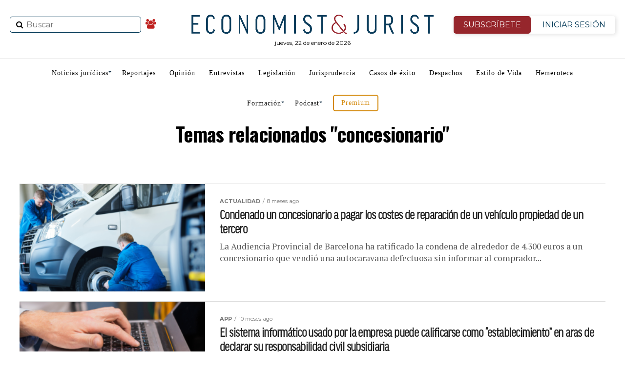

--- FILE ---
content_type: text/html; charset=UTF-8
request_url: https://www.economistjurist.es/tag/concesionario/
body_size: 30520
content:
<!DOCTYPE html>
<html lang="es"
	prefix="og: https://ogp.me/ns#" >
   <head>
<meta charset="UTF-8" >
<meta name="viewport" id="viewport" content="width=device-width, initial-scale=1.0, maximum-scale=1.0, minimum-scale=1.0, user-scalable=no" />
<link rel="shortcut icon" href="https://www.economistjurist.es/wp-content/uploads/sites/2/2023/01/ej-favicon32x32.png" /><link rel="pingback" href="https://www.economistjurist.es/xmlrpc.php" />

<meta name="facebook-domain-verification" content="b6j5hj1dqru89v341n9tqbao97xufw" />

<link rel="stylesheet" href="/css/bootstrap.min.css">
<title>concesionario | Economist &amp; Jurist</title>
<meta name='robots' content='max-image-preview:large' />

<!-- All In One SEO Pack 3.7.1ob_start_detected [-1,-1] -->
<meta name="robots" content="noindex,follow" />

<script type="application/ld+json" class="aioseop-schema">{"@context":"https://schema.org","@graph":[{"@type":"Organization","@id":"https://www.economistjurist.es/#organization","url":"https://www.economistjurist.es/","name":"Economist &amp; Jurist","sameAs":[],"logo":{"@type":"ImageObject","@id":"https://www.economistjurist.es/#logo","url":"https://www.economistjurist.es/wp-content/uploads/sites/2/2024/03/E_J-Economist_Jurist-1024.png","caption":""},"image":{"@id":"https://www.economistjurist.es/#logo"}},{"@type":"WebSite","@id":"https://www.economistjurist.es/#website","url":"https://www.economistjurist.es/","name":"Economist &amp; Jurist","publisher":{"@id":"https://www.economistjurist.es/#organization"},"potentialAction":{"@type":"SearchAction","target":"https://www.economistjurist.es/?s={search_term_string}","query-input":"required name=search_term_string"}},{"@type":"CollectionPage","@id":"https://www.economistjurist.es/tag/concesionario/#collectionpage","url":"https://www.economistjurist.es/tag/concesionario/","inLanguage":"es","name":"concesionario","isPartOf":{"@id":"https://www.economistjurist.es/#website"},"breadcrumb":{"@id":"https://www.economistjurist.es/tag/concesionario/#breadcrumblist"}},{"@type":"BreadcrumbList","@id":"https://www.economistjurist.es/tag/concesionario/#breadcrumblist","itemListElement":[{"@type":"ListItem","position":1,"item":{"@type":"WebPage","@id":"https://www.economistjurist.es/","url":"https://www.economistjurist.es/","name":"Economist &amp; Jurist | Diario líder en información jurídica"}},{"@type":"ListItem","position":2,"item":{"@type":"WebPage","@id":"https://www.economistjurist.es/tag/concesionario/","url":"https://www.economistjurist.es/tag/concesionario/","name":"concesionario"}}]}]}</script>
<link rel="canonical" href="https://www.economistjurist.es/tag/concesionario/" />
<!-- All In One SEO Pack -->
<link rel='dns-prefetch' href='//widgetlogic.org' />
<link rel='dns-prefetch' href='//fonts.googleapis.com' />
<link rel="alternate" type="application/rss+xml" title="Economist &amp; Jurist &raquo; Feed" href="https://www.economistjurist.es/feed/" />
<link rel="alternate" type="application/rss+xml" title="Economist &amp; Jurist &raquo; Feed de los comentarios" href="https://www.economistjurist.es/comments/feed/" />
<script type="text/javascript" id="wpp-js" src="https://www.economistjurist.es/wp-content/plugins/wordpress-popular-posts/assets/js/wpp.min.js?ver=7.3.6" data-sampling="0" data-sampling-rate="100" data-api-url="https://www.economistjurist.es/wp-json/wordpress-popular-posts" data-post-id="0" data-token="f2f33e944c" data-lang="0" data-debug="0"></script>
<link rel="alternate" type="application/rss+xml" title="Economist &amp; Jurist &raquo; Etiqueta concesionario del feed" href="https://www.economistjurist.es/tag/concesionario/feed/" />
		<style>
			.lazyload,
			.lazyloading {
				max-width: 100%;
			}
		</style>
		<style id='wp-img-auto-sizes-contain-inline-css' type='text/css'>
img:is([sizes=auto i],[sizes^="auto," i]){contain-intrinsic-size:3000px 1500px}
/*# sourceURL=wp-img-auto-sizes-contain-inline-css */
</style>
<link rel='stylesheet' id='twb-open-sans-css' href='https://fonts.googleapis.com/css?family=Open+Sans%3A300%2C400%2C500%2C600%2C700%2C800&#038;display=swap&#038;ver=8c999c018e7297228eedfe35154b8690' type='text/css' media='all' />
<link rel='stylesheet' id='twbbwg-global-css' href='https://www.economistjurist.es/wp-content/plugins/photo-gallery/booster/assets/css/global.css?ver=1.0.0' type='text/css' media='all' />
<link rel='stylesheet' id='mec-select2-style-css' href='https://www.economistjurist.es/wp-content/plugins/modern-events-calendar-lite/assets/packages/select2/select2.min.css?ver=6.5.3' type='text/css' media='all' />
<link rel='stylesheet' id='mec-font-icons-css' href='https://www.economistjurist.es/wp-content/plugins/modern-events-calendar-lite/assets/css/iconfonts.css?ver=8c999c018e7297228eedfe35154b8690' type='text/css' media='all' />
<link rel='stylesheet' id='mec-frontend-style-css' href='https://www.economistjurist.es/wp-content/plugins/modern-events-calendar-lite/assets/css/frontend.min.css?ver=6.5.3' type='text/css' media='all' />
<link rel='stylesheet' id='mec-tooltip-style-css' href='https://www.economistjurist.es/wp-content/plugins/modern-events-calendar-lite/assets/packages/tooltip/tooltip.css?ver=8c999c018e7297228eedfe35154b8690' type='text/css' media='all' />
<link rel='stylesheet' id='mec-tooltip-shadow-style-css' href='https://www.economistjurist.es/wp-content/plugins/modern-events-calendar-lite/assets/packages/tooltip/tooltipster-sideTip-shadow.min.css?ver=8c999c018e7297228eedfe35154b8690' type='text/css' media='all' />
<link rel='stylesheet' id='featherlight-css' href='https://www.economistjurist.es/wp-content/plugins/modern-events-calendar-lite/assets/packages/featherlight/featherlight.css?ver=8c999c018e7297228eedfe35154b8690' type='text/css' media='all' />
<link rel='stylesheet' id='mec-lity-style-css' href='https://www.economistjurist.es/wp-content/plugins/modern-events-calendar-lite/assets/packages/lity/lity.min.css?ver=8c999c018e7297228eedfe35154b8690' type='text/css' media='all' />
<link rel='stylesheet' id='mec-general-calendar-style-css' href='https://www.economistjurist.es/wp-content/plugins/modern-events-calendar-lite/assets/css/mec-general-calendar.css?ver=8c999c018e7297228eedfe35154b8690' type='text/css' media='all' />
<style id='wp-emoji-styles-inline-css' type='text/css'>

	img.wp-smiley, img.emoji {
		display: inline !important;
		border: none !important;
		box-shadow: none !important;
		height: 1em !important;
		width: 1em !important;
		margin: 0 0.07em !important;
		vertical-align: -0.1em !important;
		background: none !important;
		padding: 0 !important;
	}
/*# sourceURL=wp-emoji-styles-inline-css */
</style>
<style id='classic-theme-styles-inline-css' type='text/css'>
/*! This file is auto-generated */
.wp-block-button__link{color:#fff;background-color:#32373c;border-radius:9999px;box-shadow:none;text-decoration:none;padding:calc(.667em + 2px) calc(1.333em + 2px);font-size:1.125em}.wp-block-file__button{background:#32373c;color:#fff;text-decoration:none}
/*# sourceURL=/wp-includes/css/classic-themes.min.css */
</style>
<link rel='stylesheet' id='block-widget-css' href='https://www.economistjurist.es/wp-content/plugins/widget-logic/block_widget/css/widget.css?ver=1764001208' type='text/css' media='all' />
<link rel='stylesheet' id='contact-form-7-css' href='https://www.economistjurist.es/wp-content/plugins/contact-form-7/includes/css/styles.css?ver=6.1.3' type='text/css' media='all' />
<link rel='stylesheet' id='pmpro_frontend-css' href='https://www.economistjurist.es/wp-content/plugins/paid-memberships-pro/css/frontend.css?ver=2.12.10' type='text/css' media='screen' />
<link rel='stylesheet' id='pmpro_print-css' href='https://www.economistjurist.es/wp-content/plugins/paid-memberships-pro/css/print.css?ver=2.12.10' type='text/css' media='print' />
<link rel='stylesheet' id='bwg_fonts-css' href='https://www.economistjurist.es/wp-content/plugins/photo-gallery/css/bwg-fonts/fonts.css?ver=0.0.1' type='text/css' media='all' />
<link rel='stylesheet' id='sumoselect-css' href='https://www.economistjurist.es/wp-content/plugins/photo-gallery/css/sumoselect.min.css?ver=3.4.6' type='text/css' media='all' />
<link rel='stylesheet' id='mCustomScrollbar-css' href='https://www.economistjurist.es/wp-content/plugins/photo-gallery/css/jquery.mCustomScrollbar.min.css?ver=3.1.5' type='text/css' media='all' />
<link rel='stylesheet' id='bwg_googlefonts-css' href='https://fonts.googleapis.com/css?family=Ubuntu&#038;subset=greek,latin,greek-ext,vietnamese,cyrillic-ext,latin-ext,cyrillic' type='text/css' media='all' />
<link rel='stylesheet' id='bwg_frontend-css' href='https://www.economistjurist.es/wp-content/plugins/photo-gallery/css/bwg_frontend.css?ver=1.8.35' type='text/css' media='all' />
<link rel='stylesheet' id='wordpress-popular-posts-css-css' href='https://www.economistjurist.es/wp-content/plugins/wordpress-popular-posts/assets/css/wpp.css?ver=7.3.6' type='text/css' media='all' />
<link rel='stylesheet' id='mvp-custom-style-css' href='https://www.economistjurist.es/wp-content/themes/zox-news/style.css?ver=8c999c018e7297228eedfe35154b8690' type='text/css' media='all' />
<style id='mvp-custom-style-inline-css' type='text/css'>


#mvp-wallpaper {
	background: url() no-repeat 50% 0;
	}

#mvp-foot-copy a {
	color: #042038;
	}

#mvp-content-main p a,
.mvp-post-add-main p a {
	box-shadow: inset 0 -4px 0 #042038;
	}

#mvp-content-main p a:hover,
.mvp-post-add-main p a:hover {
	background: #042038;
	}

a,
a:visited,
.post-info-name a,
.woocommerce .woocommerce-breadcrumb a {
	color: #bf221f;
	}

#mvp-side-wrap a:hover {
	color: #bf221f;
	}

.mvp-fly-top:hover,
.mvp-vid-box-wrap,
ul.mvp-soc-mob-list li.mvp-soc-mob-com {
	background: #042038;
	}

nav.mvp-fly-nav-menu ul li.menu-item-has-children:after,
.mvp-feat1-left-wrap span.mvp-cd-cat,
.mvp-widget-feat1-top-story span.mvp-cd-cat,
.mvp-widget-feat2-left-cont span.mvp-cd-cat,
.mvp-widget-dark-feat span.mvp-cd-cat,
.mvp-widget-dark-sub span.mvp-cd-cat,
.mvp-vid-wide-text span.mvp-cd-cat,
.mvp-feat2-top-text span.mvp-cd-cat,
.mvp-feat3-main-story span.mvp-cd-cat,
.mvp-feat3-sub-text span.mvp-cd-cat,
.mvp-feat4-main-text span.mvp-cd-cat,
.woocommerce-message:before,
.woocommerce-info:before,
.woocommerce-message:before {
	color: #042038;
	}

#searchform input,
.mvp-authors-name {
	border-bottom: 1px solid #042038;
	}

.mvp-fly-top:hover {
	border-top: 1px solid #042038;
	border-left: 1px solid #042038;
	border-bottom: 1px solid #042038;
	}

.woocommerce .widget_price_filter .ui-slider .ui-slider-handle,
.woocommerce #respond input#submit.alt,
.woocommerce a.button.alt,
.woocommerce button.button.alt,
.woocommerce input.button.alt,
.woocommerce #respond input#submit.alt:hover,
.woocommerce a.button.alt:hover,
.woocommerce button.button.alt:hover,
.woocommerce input.button.alt:hover {
	background-color: #042038;
	}

.woocommerce-error,
.woocommerce-info,
.woocommerce-message {
	border-top-color: #042038;
	}

ul.mvp-feat1-list-buts li.active span.mvp-feat1-list-but,
span.mvp-widget-home-title,
span.mvp-post-cat,
span.mvp-feat1-pop-head {
	background: #bf221f;
	}

.woocommerce span.onsale {
	background-color: #bf221f;
	}

.mvp-widget-feat2-side-more-but,
.woocommerce .star-rating span:before,
span.mvp-prev-next-label,
.mvp-cat-date-wrap .sticky {
	color: #bf221f !important;
	}

#mvp-main-nav-top,
#mvp-fly-wrap,
.mvp-soc-mob-right,
#mvp-main-nav-small-cont {
	background: #000000;
	}

#mvp-main-nav-small .mvp-fly-but-wrap span,
#mvp-main-nav-small .mvp-search-but-wrap span,
.mvp-nav-top-left .mvp-fly-but-wrap span,
#mvp-fly-wrap .mvp-fly-but-wrap span {
	background: #555555;
	}

.mvp-nav-top-right .mvp-nav-search-but,
span.mvp-fly-soc-head,
.mvp-soc-mob-right i,
#mvp-main-nav-small span.mvp-nav-search-but,
#mvp-main-nav-small .mvp-nav-menu ul li a  {
	color: #555555;
	}

#mvp-main-nav-small .mvp-nav-menu ul li.menu-item-has-children a:after {
	border-color: #555555 transparent transparent transparent;
	}

#mvp-nav-top-wrap span.mvp-nav-search-but:hover,
#mvp-main-nav-small span.mvp-nav-search-but:hover {
	color: #042038;
	}

#mvp-nav-top-wrap .mvp-fly-but-wrap:hover span,
#mvp-main-nav-small .mvp-fly-but-wrap:hover span,
span.mvp-woo-cart-num:hover {
	background: #042038;
	}

#mvp-main-nav-bot-cont {
	background: #ffffff;
	}

#mvp-nav-bot-wrap .mvp-fly-but-wrap span,
#mvp-nav-bot-wrap .mvp-search-but-wrap span {
	background: #112d43;
	}

#mvp-nav-bot-wrap span.mvp-nav-search-but,
#mvp-nav-bot-wrap .mvp-nav-menu ul li a {
	color: #112d43;
	}

#mvp-nav-bot-wrap .mvp-nav-menu ul li.menu-item-has-children a:after {
	border-color: #112d43 transparent transparent transparent;
	}

.mvp-nav-menu ul li:hover a {
	border-bottom: 5px solid #c6161d;
	}

#mvp-nav-bot-wrap .mvp-fly-but-wrap:hover span {
	background: #c6161d;
	}

#mvp-nav-bot-wrap span.mvp-nav-search-but:hover {
	color: #c6161d;
	}

body,
.mvp-feat1-feat-text p,
.mvp-feat2-top-text p,
.mvp-feat3-main-text p,
.mvp-feat3-sub-text p,
#searchform input,
.mvp-author-info-text,
span.mvp-post-excerpt,
.mvp-nav-menu ul li ul.sub-menu li a,
nav.mvp-fly-nav-menu ul li a,
.mvp-ad-label,
span.mvp-feat-caption,
.mvp-post-tags a,
.mvp-post-tags a:visited,
span.mvp-author-box-name a,
#mvp-author-box-text p,
.mvp-post-gallery-text p,
ul.mvp-soc-mob-list li span,
#comments,
h3#reply-title,
h2.comments,
#mvp-foot-copy p,
span.mvp-fly-soc-head,
.mvp-post-tags-header,
span.mvp-prev-next-label,
span.mvp-post-add-link-but,
#mvp-comments-button a,
#mvp-comments-button span.mvp-comment-but-text,
.woocommerce ul.product_list_widget span.product-title,
.woocommerce ul.product_list_widget li a,
.woocommerce #reviews #comments ol.commentlist li .comment-text p.meta,
.woocommerce div.product p.price,
.woocommerce div.product p.price ins,
.woocommerce div.product p.price del,
.woocommerce ul.products li.product .price del,
.woocommerce ul.products li.product .price ins,
.woocommerce ul.products li.product .price,
.woocommerce #respond input#submit,
.woocommerce a.button,
.woocommerce button.button,
.woocommerce input.button,
.woocommerce .widget_price_filter .price_slider_amount .button,
.woocommerce span.onsale,
.woocommerce-review-link,
#woo-content p.woocommerce-result-count,
.woocommerce div.product .woocommerce-tabs ul.tabs li a,
a.mvp-inf-more-but,
span.mvp-cont-read-but,
span.mvp-cd-cat,
span.mvp-cd-date,
.mvp-feat4-main-text p,
span.mvp-woo-cart-num,
span.mvp-widget-home-title2,
.wp-caption,
#mvp-content-main p.wp-caption-text,
.gallery-caption,
.mvp-post-add-main p.wp-caption-text,
#bbpress-forums,
#bbpress-forums p,
.protected-post-form input,
#mvp-feat6-text p {
	font-family: 'Montserrat', sans-serif;
	}

.mvp-blog-story-text p,
span.mvp-author-page-desc,
#mvp-404 p,
.mvp-widget-feat1-bot-text p,
.mvp-widget-feat2-left-text p,
.mvp-flex-story-text p,
.mvp-search-text p,
#mvp-content-main p,
.mvp-post-add-main p,
#mvp-content-main ul li,
#mvp-content-main ol li,
.rwp-summary,
.rwp-u-review__comment,
.mvp-feat5-mid-main-text p,
.mvp-feat5-small-main-text p {
	font-family: 'PT Serif', sans-serif;
	}

.mvp-nav-menu ul li a,
#mvp-foot-menu ul li a {
	font-family: 'Oswald', sans-serif;
	}


.mvp-feat1-sub-text h2,
.mvp-feat1-pop-text h2,
.mvp-feat1-list-text h2,
.mvp-widget-feat1-top-text h2,
.mvp-widget-feat1-bot-text h2,
.mvp-widget-dark-feat-text h2,
.mvp-widget-dark-sub-text h2,
.mvp-widget-feat2-left-text h2,
.mvp-widget-feat2-right-text h2,
.mvp-blog-story-text h2,
.mvp-flex-story-text h2,
.mvp-vid-wide-more-text p,
.mvp-prev-next-text p,
.mvp-related-text,
.mvp-post-more-text p,
h2.mvp-authors-latest a,
.mvp-feat2-bot-text h2,
.mvp-feat3-sub-text h2,
.mvp-feat3-main-text h2,
.mvp-feat4-main-text h2,
.mvp-feat5-text h2,
.mvp-feat5-mid-main-text h2,
.mvp-feat5-small-main-text h2,
.mvp-feat5-mid-sub-text h2,
#mvp-feat6-text h2,
.alp-related-posts-wrapper .alp-related-post .post-title {
	font-family: 'Oswald', sans-serif;
	}

.mvp-feat2-top-text h2,
.mvp-feat1-feat-text h2,
h1.mvp-post-title,
h1.mvp-post-title-wide,
.mvp-drop-nav-title h4,
#mvp-content-main blockquote p,
.mvp-post-add-main blockquote p,
#mvp-404 h1,
#woo-content h1.page-title,
.woocommerce div.product .product_title,
.woocommerce ul.products li.product h3,
.alp-related-posts .current .post-title {
	font-family: 'Oswald', sans-serif;
	}

span.mvp-feat1-pop-head,
.mvp-feat1-pop-text:before,
span.mvp-feat1-list-but,
span.mvp-widget-home-title,
.mvp-widget-feat2-side-more,
span.mvp-post-cat,
span.mvp-page-head,
h1.mvp-author-top-head,
.mvp-authors-name,
#mvp-content-main h1,
#mvp-content-main h2,
#mvp-content-main h3,
#mvp-content-main h4,
#mvp-content-main h5,
#mvp-content-main h6,
.woocommerce .related h2,
.woocommerce div.product .woocommerce-tabs .panel h2,
.woocommerce div.product .product_title,
.mvp-feat5-side-list .mvp-feat1-list-img:after {
	font-family: 'Montserrat', sans-serif;
	}

	

	#mvp-leader-wrap {
		position: relative;
		}
	#mvp-site-main {
		margin-top: 0;
		}
	#mvp-leader-wrap {
		top: 0 !important;
		}
		

	.mvp-post-main-out,
	.mvp-post-main-in {
		margin-right: 0 !important;
		}
	#mvp-post-feat-img img {
		width: 100%;
		}
	#mvp-post-content,
	#mvp-post-add-box {
		float: none;
		margin: 0 auto;
		max-width: 750px;
		}
		

	.alp-advert {
		display: none;
	}
	.alp-related-posts-wrapper .alp-related-posts .current {
		margin: 0 0 10px;
	}
		

 	#mysticky-nav.wrapfixed ul li.menu-item a {
    color: #ffffff !important;
}
	.btn-isesion {
	color: #96262C !important;
	}
#mvp-foot-wrap {
    background: #112d43;
}
#mvp-foot-bot {
    background: #0e2638;
}
#mvp-foot-copy p {
    color: #fff;
}
ul.mvp-foot-soc-list li a {
   background: #0e2638;
}
ul.mvp-feat1-list-buts li.active span.mvp-feat1-list-but, span.mvp-widget-home-title, span.mvp-post-cat, span.mvp-feat1-pop-head {
    background: #680e12;
}
.pagination .current {
    background: #d79422 !important;
border-color: #583d0f !important;;
}
/* lo mas leido home */
.lmltable {
    width: 100%;
    border-collapse: separate;
    border-spacing: 0 10px; /* Añade espacio entre las filas */
    margin: 20px 0;
    font-family: 'Roboto', sans-serif;
    background-color: #ffffff;
}

.lmltr {
    background-color: #f8f8f8;
    transition: background-color 0.4s ease, transform 0.3s ease;
    border-radius: 10px; /* Bordes redondeados */
    box-shadow: 0 4px 8px rgba(0, 0, 0, 0.1); /* Sombra para cada fila */
}

.lmltr:hover {
    background-color: #0073e6;
    color: #ffffff;
    transform: translateY(-5px); /* Hace que la fila flote ligeramente */
}

.lmltd {
    padding: 15px 20px;
    font-size: 16px;
    text-align: left;
    vertical-align: middle;
    color: #333;
    transition: color 0.3s ease;
}

.lmltd:first-child {
    text-align: center;
    border-right: 1px solid #ccc;
    font-weight: bold;
    font-size: 24px;
    transition: color 0.3s ease, transform 0.3s ease;
}

.lmlnro {
    font-size: 36px;
    color: #1c6375;
    transition: transform 0.3s ease; /* Cambia de escala */
}

.lmltr:hover .lmlnro {
    transform: scale(1.2); /* Aumenta el tamaño del número */
}

.lmla {
    font-size: 18px;
    font-weight: 500;
    text-decoration: none;
    color: #0073e6;
    transition: color 0.3s ease;
}

.lmla:hover {
    color: #ffffff;
}

.lmltable tbody tr:last-child td {
    border-bottom: none;
}

/* boton anunciate */
.anunciate{
    display: block;
    border: 2px solid #d3880a;
    border-radius: 5px;
    padding: 8px 15px;
    color: #d3880a !important;
}
*/ newsletter */
#mc_embed_signup {
    border: 1px solid #ddd;
    padding: 10px;
    display: flex;
    justify-content: center;
    align-items: center;
    border-radius: 8px;
    max-width: 100%;
    margin-bottom: 30px;
}

#mc-embedded-subscribe-form {
    display: flex;
    align-items: center;
    width: 100%;
    max-width: 800px;
    flex-direction: row; /* Mantiene todo en fila en pantallas grandes */
}

#mc_embed_signup_scroll {
    display: flex;
    width: 100%;
    justify-content: space-between;
    align-items: center;
}

/* Para dispositivos móviles */
@media (max-width: 768px) {
    #mc-embedded-subscribe-form {
        flex-direction: column; /* Coloca el texto arriba */
    }
#mvp-article-wrap, #mvp-article-cont, .mvp-article-wrap {
    margin-top: 40px;
}
.div-categoria{
	margin-top:40px  !important;
}
  mc-embedded-subscribe-form  h2 {
        margin-bottom: 15px;
        text-align: center;
    }

    #mc_embed_signup_scroll {
        flex-direction: row; /* Mantiene el input y el botón en la misma fila */
        justify-content: center;
        width: 100%;
    }

    .mc-field-group, .clearnews {
        flex-grow: 1;
        width: auto;
        margin-right: 10px;
    }

    .clearnews {
        margin-right: 0; /* Elimina margen del botón en móviles */
    }
.cp-seccion1{
display:none;
}
}
/* Para dispositivos móviles */
@media (max-width: 768px) {
  
#mvp-article-wrap, #mvp-article-cont, .mvp-article-wrap {
    margin-top: 40px;
}
.div-categoria{
	margin-top:40px  !important;
}
}
		
/*# sourceURL=mvp-custom-style-inline-css */
</style>
<link rel='stylesheet' id='mvp-reset-css' href='https://www.economistjurist.es/wp-content/themes/zox-news/css/reset.css?ver=8c999c018e7297228eedfe35154b8690' type='text/css' media='all' />
<link rel='stylesheet' id='fontawesome-css' href='https://www.economistjurist.es/wp-content/themes/zox-news/font-awesome/css/font-awesome.css?ver=8c999c018e7297228eedfe35154b8690' type='text/css' media='all' />
<link rel='stylesheet' id='mvp-fonts-css' href='//fonts.googleapis.com/css?family=Advent+Pro%3A700%26subset%3Dlatin%2Clatin-ext%2Ccyrillic%2Ccyrillic-ext%2Cgreek-ext%2Cgreek%2Cvietnamese%7COpen+Sans%3A700%26subset%3Dlatin%2Clatin-ext%2Ccyrillic%2Ccyrillic-ext%2Cgreek-ext%2Cgreek%2Cvietnamese%7CAnton%3A400%26subset%3Dlatin%2Clatin-ext%2Ccyrillic%2Ccyrillic-ext%2Cgreek-ext%2Cgreek%2Cvietnamese%7COswald%3A100%2C200%2C300%2C400%2C500%2C600%2C700%2C800%2C900%26subset%3Dlatin%2Clatin-ext%2Ccyrillic%2Ccyrillic-ext%2Cgreek-ext%2Cgreek%2Cvietnamese%7COswald%3A100%2C200%2C300%2C400%2C500%2C600%2C700%2C800%2C900%26subset%3Dlatin%2Clatin-ext%2Ccyrillic%2Ccyrillic-ext%2Cgreek-ext%2Cgreek%2Cvietnamese%7CMontserrat%3A100%2C200%2C300%2C400%2C500%2C600%2C700%2C800%2C900%26subset%3Dlatin%2Clatin-ext%2Ccyrillic%2Ccyrillic-ext%2Cgreek-ext%2Cgreek%2Cvietnamese%7CMontserrat%3A100%2C200%2C300%2C400%2C500%2C600%2C700%2C800%2C900%26subset%3Dlatin%2Clatin-ext%2Ccyrillic%2Ccyrillic-ext%2Cgreek-ext%2Cgreek%2Cvietnamese%7CPT+Serif%3A100%2C200%2C300%2C400%2C500%2C600%2C700%2C800%2C900%26subset%3Dlatin%2Clatin-ext%2Ccyrillic%2Ccyrillic-ext%2Cgreek-ext%2Cgreek%2Cvietnamese%7COswald%3A100%2C200%2C300%2C400%2C500%2C600%2C700%2C800%2C900%26subset%3Dlatin%2Clatin-ext%2Ccyrillic%2Ccyrillic-ext%2Cgreek-ext%2Cgreek%2Cvietnamese' type='text/css' media='all' />
<link rel='stylesheet' id='mvp-media-queries-css' href='https://www.economistjurist.es/wp-content/themes/zox-news/css/media-queries.css?ver=8c999c018e7297228eedfe35154b8690' type='text/css' media='all' />
<link rel="https://api.w.org/" href="https://www.economistjurist.es/wp-json/" /><link rel="alternate" title="JSON" type="application/json" href="https://www.economistjurist.es/wp-json/wp/v2/tags/18251" /><link rel="EditURI" type="application/rsd+xml" title="RSD" href="https://www.economistjurist.es/xmlrpc.php?rsd" />


<!-- This site is using AdRotate v5.16 to display their advertisements - https://ajdg.solutions/ -->
<!-- AdRotate CSS -->
<style type="text/css" media="screen">
	.g { margin:0px; padding:0px; overflow:hidden; line-height:1; zoom:1; }
	.g img { height:auto; }
	.g-col { position:relative; float:left; }
	.g-col:first-child { margin-left: 0; }
	.g-col:last-child { margin-right: 0; }
	@media only screen and (max-width: 480px) {
		.g-col, .g-dyn, .g-single { width:100%; margin-left:0; margin-right:0; }
	}
</style>
<!-- /AdRotate CSS -->

<style id="mystickymenu" type="text/css">#mysticky-nav { width:100%; position: static; height: auto !important; }#mysticky-nav.wrapfixed { position:fixed; left: 0px; margin-top:0px;  z-index: 99990; -webkit-transition: 0.3s; -moz-transition: 0.3s; -o-transition: 0.3s; transition: 0.3s; -ms-filter:"progid:DXImageTransform.Microsoft.Alpha(Opacity=90)"; filter: alpha(opacity=90); opacity:0.9; background-color: #112d43;}#mysticky-nav.wrapfixed .myfixed{ background-color: #112d43; position: relative;top: auto;left: auto;right: auto;}#mysticky-nav.wrapfixed ul li.menu-item a { color: #ffffff;}#mysticky-nav .myfixed { margin:0 auto; float:none; border:0px; background:none; max-width:100%; }</style>			<style type="text/css">
																															</style>
					<style type="text/css">.pp-podcast {opacity: 0;}</style>
				<script>
			document.documentElement.className = document.documentElement.className.replace('no-js', 'js');
		</script>
		            <style id="wpp-loading-animation-styles">@-webkit-keyframes bgslide{from{background-position-x:0}to{background-position-x:-200%}}@keyframes bgslide{from{background-position-x:0}to{background-position-x:-200%}}.wpp-widget-block-placeholder,.wpp-shortcode-placeholder{margin:0 auto;width:60px;height:3px;background:#dd3737;background:linear-gradient(90deg,#dd3737 0%,#571313 10%,#dd3737 100%);background-size:200% auto;border-radius:3px;-webkit-animation:bgslide 1s infinite linear;animation:bgslide 1s infinite linear}</style>
                <style>
        #ej-bottom-popup {
            position: fixed;
            left: 0;
            right: 0;
            bottom: 0;
            z-index: 999999;
            background: transparent;
            transform: translateY(100%);
            opacity: 0;
            transition: transform 0.35s ease, opacity 0.35s ease;
        }

        #ej-bottom-popup.ej-popup-visible {
            transform: translateY(0);
            opacity: 1;
        }

        #ej-bottom-popup.ej-popup-hidden {
            display: none;
        }

        .ej-popup-inner {
            width: 100%;
            position: relative;
        }

        /* Imágenes a todo el ancho */
        #ej-bottom-popup img {
            width: 100%;
            height: auto;
            display: block;
        }

        /* Mostrar solo desktop */
        @media (max-width: 720px) {
            #ittie { display: none !important; }
        }
        /* Mostrar solo móvil */
        @media (min-width: 720px) {
            #ittim { display: none !important; }
        }

        /* BOTÓN DE CIERRE (X) — MEJORADA */
        #ej-popup-close {
            position: absolute;
            top: 10px;
            right: 12px;
            width: 34px;
            height: 34px;
            background: rgba(0,0,0,0.55);
            color: #fff;
            border: none;
            border-radius: 50%;
            cursor: pointer;
            font-size: 22px;
            font-weight: bold;
            line-height: 1;
            display: flex;
            align-items: center;
            justify-content: center;
            backdrop-filter: blur(4px);
            transition: background 0.2s ease;
        }

        #ej-popup-close:hover {
            background: rgba(0,0,0,0.75);
        }

        /* Móvil: hacer el botón un poco más grande para facilitar el toque */
        @media (max-width: 720px) {
            #ej-popup-close {
                width: 40px;
                height: 40px;
                font-size: 26px;
                top: 8px;
                right: 10px;
            }
        }
    </style>
    <meta name="generator" content="Elementor 3.21.4; features: e_optimized_assets_loading, additional_custom_breakpoints; settings: css_print_method-internal, google_font-enabled, font_display-auto">
<style type="text/css">.mec-wrap, .mec-wrap div:not([class^="elementor-"]), .lity-container, .mec-wrap h1, .mec-wrap h2, .mec-wrap h3, .mec-wrap h4, .mec-wrap h5, .mec-wrap h6, .entry-content .mec-wrap h1, .entry-content .mec-wrap h2, .entry-content .mec-wrap h3, .entry-content .mec-wrap h4, .entry-content .mec-wrap h5, .entry-content .mec-wrap h6, .mec-wrap .mec-totalcal-box input[type="submit"], .mec-wrap .mec-totalcal-box .mec-totalcal-view span, .mec-agenda-event-title a, .lity-content .mec-events-meta-group-booking select, .lity-content .mec-book-ticket-variation h5, .lity-content .mec-events-meta-group-booking input[type="number"], .lity-content .mec-events-meta-group-booking input[type="text"], .lity-content .mec-events-meta-group-booking input[type="email"],.mec-organizer-item a, .mec-single-event .mec-events-meta-group-booking ul.mec-book-tickets-container li.mec-book-ticket-container label { font-family: "Montserrat", -apple-system, BlinkMacSystemFont, "Segoe UI", Roboto, sans-serif;}.mec-event-content p, .mec-search-bar-result .mec-event-detail{ font-family: Roboto, sans-serif;} .mec-wrap .mec-totalcal-box input, .mec-wrap .mec-totalcal-box select, .mec-checkboxes-search .mec-searchbar-category-wrap, .mec-wrap .mec-totalcal-box .mec-totalcal-view span { font-family: "Roboto", Helvetica, Arial, sans-serif; }.mec-event-grid-modern .event-grid-modern-head .mec-event-day, .mec-event-list-minimal .mec-time-details, .mec-event-list-minimal .mec-event-detail, .mec-event-list-modern .mec-event-detail, .mec-event-grid-minimal .mec-time-details, .mec-event-grid-minimal .mec-event-detail, .mec-event-grid-simple .mec-event-detail, .mec-event-cover-modern .mec-event-place, .mec-event-cover-clean .mec-event-place, .mec-calendar .mec-event-article .mec-localtime-details div, .mec-calendar .mec-event-article .mec-event-detail, .mec-calendar.mec-calendar-daily .mec-calendar-d-top h2, .mec-calendar.mec-calendar-daily .mec-calendar-d-top h3, .mec-toggle-item-col .mec-event-day, .mec-weather-summary-temp { font-family: "Roboto", sans-serif; } .mec-fes-form, .mec-fes-list, .mec-fes-form input, .mec-event-date .mec-tooltip .box, .mec-event-status .mec-tooltip .box, .ui-datepicker.ui-widget, .mec-fes-form button[type="submit"].mec-fes-sub-button, .mec-wrap .mec-timeline-events-container p, .mec-wrap .mec-timeline-events-container h4, .mec-wrap .mec-timeline-events-container div, .mec-wrap .mec-timeline-events-container a, .mec-wrap .mec-timeline-events-container span { font-family: -apple-system, BlinkMacSystemFont, "Segoe UI", Roboto, sans-serif !important; }.mec-event-grid-minimal .mec-modal-booking-button:hover, .mec-events-timeline-wrap .mec-organizer-item a, .mec-events-timeline-wrap .mec-organizer-item:after, .mec-events-timeline-wrap .mec-shortcode-organizers i, .mec-timeline-event .mec-modal-booking-button, .mec-wrap .mec-map-lightbox-wp.mec-event-list-classic .mec-event-date, .mec-timetable-t2-col .mec-modal-booking-button:hover, .mec-event-container-classic .mec-modal-booking-button:hover, .mec-calendar-events-side .mec-modal-booking-button:hover, .mec-event-grid-yearly  .mec-modal-booking-button, .mec-events-agenda .mec-modal-booking-button, .mec-event-grid-simple .mec-modal-booking-button, .mec-event-list-minimal  .mec-modal-booking-button:hover, .mec-timeline-month-divider,  .mec-wrap.colorskin-custom .mec-totalcal-box .mec-totalcal-view span:hover,.mec-wrap.colorskin-custom .mec-calendar.mec-event-calendar-classic .mec-selected-day,.mec-wrap.colorskin-custom .mec-color, .mec-wrap.colorskin-custom .mec-event-sharing-wrap .mec-event-sharing > li:hover a, .mec-wrap.colorskin-custom .mec-color-hover:hover, .mec-wrap.colorskin-custom .mec-color-before *:before ,.mec-wrap.colorskin-custom .mec-widget .mec-event-grid-classic.owl-carousel .owl-nav i,.mec-wrap.colorskin-custom .mec-event-list-classic a.magicmore:hover,.mec-wrap.colorskin-custom .mec-event-grid-simple:hover .mec-event-title,.mec-wrap.colorskin-custom .mec-single-event .mec-event-meta dd.mec-events-event-categories:before,.mec-wrap.colorskin-custom .mec-single-event-date:before,.mec-wrap.colorskin-custom .mec-single-event-time:before,.mec-wrap.colorskin-custom .mec-events-meta-group.mec-events-meta-group-venue:before,.mec-wrap.colorskin-custom .mec-calendar .mec-calendar-side .mec-previous-month i,.mec-wrap.colorskin-custom .mec-calendar .mec-calendar-side .mec-next-month:hover,.mec-wrap.colorskin-custom .mec-calendar .mec-calendar-side .mec-previous-month:hover,.mec-wrap.colorskin-custom .mec-calendar .mec-calendar-side .mec-next-month:hover,.mec-wrap.colorskin-custom .mec-calendar.mec-event-calendar-classic dt.mec-selected-day:hover,.mec-wrap.colorskin-custom .mec-infowindow-wp h5 a:hover, .colorskin-custom .mec-events-meta-group-countdown .mec-end-counts h3,.mec-calendar .mec-calendar-side .mec-next-month i,.mec-wrap .mec-totalcal-box i,.mec-calendar .mec-event-article .mec-event-title a:hover,.mec-attendees-list-details .mec-attendee-profile-link a:hover,.mec-wrap.colorskin-custom .mec-next-event-details li i, .mec-next-event-details i:before, .mec-marker-infowindow-wp .mec-marker-infowindow-count, .mec-next-event-details a,.mec-wrap.colorskin-custom .mec-events-masonry-cats a.mec-masonry-cat-selected,.lity .mec-color,.lity .mec-color-before :before,.lity .mec-color-hover:hover,.lity .mec-wrap .mec-color,.lity .mec-wrap .mec-color-before :before,.lity .mec-wrap .mec-color-hover:hover,.leaflet-popup-content .mec-color,.leaflet-popup-content .mec-color-before :before,.leaflet-popup-content .mec-color-hover:hover,.leaflet-popup-content .mec-wrap .mec-color,.leaflet-popup-content .mec-wrap .mec-color-before :before,.leaflet-popup-content .mec-wrap .mec-color-hover:hover, .mec-calendar.mec-calendar-daily .mec-calendar-d-table .mec-daily-view-day.mec-daily-view-day-active.mec-color, .mec-map-boxshow div .mec-map-view-event-detail.mec-event-detail i,.mec-map-boxshow div .mec-map-view-event-detail.mec-event-detail:hover,.mec-map-boxshow .mec-color,.mec-map-boxshow .mec-color-before :before,.mec-map-boxshow .mec-color-hover:hover,.mec-map-boxshow .mec-wrap .mec-color,.mec-map-boxshow .mec-wrap .mec-color-before :before,.mec-map-boxshow .mec-wrap .mec-color-hover:hover, .mec-choosen-time-message, .mec-booking-calendar-month-navigation .mec-next-month:hover, .mec-booking-calendar-month-navigation .mec-previous-month:hover, .mec-yearly-view-wrap .mec-agenda-event-title a:hover, .mec-yearly-view-wrap .mec-yearly-title-sec .mec-next-year i, .mec-yearly-view-wrap .mec-yearly-title-sec .mec-previous-year i, .mec-yearly-view-wrap .mec-yearly-title-sec .mec-next-year:hover, .mec-yearly-view-wrap .mec-yearly-title-sec .mec-previous-year:hover, .mec-av-spot .mec-av-spot-head .mec-av-spot-box span, .mec-wrap.colorskin-custom .mec-calendar .mec-calendar-side .mec-previous-month:hover .mec-load-month-link, .mec-wrap.colorskin-custom .mec-calendar .mec-calendar-side .mec-next-month:hover .mec-load-month-link, .mec-yearly-view-wrap .mec-yearly-title-sec .mec-previous-year:hover .mec-load-month-link, .mec-yearly-view-wrap .mec-yearly-title-sec .mec-next-year:hover .mec-load-month-link, .mec-skin-list-events-container .mec-data-fields-tooltip .mec-data-fields-tooltip-box ul .mec-event-data-field-item a, .mec-booking-shortcode .mec-event-ticket-name, .mec-booking-shortcode .mec-event-ticket-price, .mec-booking-shortcode .mec-ticket-variation-name, .mec-booking-shortcode .mec-ticket-variation-price, .mec-booking-shortcode label, .mec-booking-shortcode .nice-select, .mec-booking-shortcode input, .mec-booking-shortcode span.mec-book-price-detail-description, .mec-booking-shortcode .mec-ticket-name, .mec-booking-shortcode label.wn-checkbox-label, .mec-wrap.mec-cart table tr td a {color: #093d52}.mec-skin-carousel-container .mec-event-footer-carousel-type3 .mec-modal-booking-button:hover, .mec-wrap.colorskin-custom .mec-event-sharing .mec-event-share:hover .event-sharing-icon,.mec-wrap.colorskin-custom .mec-event-grid-clean .mec-event-date,.mec-wrap.colorskin-custom .mec-event-list-modern .mec-event-sharing > li:hover a i,.mec-wrap.colorskin-custom .mec-event-list-modern .mec-event-sharing .mec-event-share:hover .mec-event-sharing-icon,.mec-wrap.colorskin-custom .mec-event-list-modern .mec-event-sharing li:hover a i,.mec-wrap.colorskin-custom .mec-calendar:not(.mec-event-calendar-classic) .mec-selected-day,.mec-wrap.colorskin-custom .mec-calendar .mec-selected-day:hover,.mec-wrap.colorskin-custom .mec-calendar .mec-calendar-row  dt.mec-has-event:hover,.mec-wrap.colorskin-custom .mec-calendar .mec-has-event:after, .mec-wrap.colorskin-custom .mec-bg-color, .mec-wrap.colorskin-custom .mec-bg-color-hover:hover, .colorskin-custom .mec-event-sharing-wrap:hover > li, .mec-wrap.colorskin-custom .mec-totalcal-box .mec-totalcal-view span.mec-totalcalview-selected,.mec-wrap .flip-clock-wrapper ul li a div div.inn,.mec-wrap .mec-totalcal-box .mec-totalcal-view span.mec-totalcalview-selected,.event-carousel-type1-head .mec-event-date-carousel,.mec-event-countdown-style3 .mec-event-date,#wrap .mec-wrap article.mec-event-countdown-style1,.mec-event-countdown-style1 .mec-event-countdown-part3 a.mec-event-button,.mec-wrap .mec-event-countdown-style2,.mec-map-get-direction-btn-cnt input[type="submit"],.mec-booking button,span.mec-marker-wrap,.mec-wrap.colorskin-custom .mec-timeline-events-container .mec-timeline-event-date:before, .mec-has-event-for-booking.mec-active .mec-calendar-novel-selected-day, .mec-booking-tooltip.multiple-time .mec-booking-calendar-date.mec-active, .mec-booking-tooltip.multiple-time .mec-booking-calendar-date:hover, .mec-ongoing-normal-label, .mec-calendar .mec-has-event:after, .mec-event-list-modern .mec-event-sharing li:hover .telegram{background-color: #093d52;}.mec-booking-tooltip.multiple-time .mec-booking-calendar-date:hover, .mec-calendar-day.mec-active .mec-booking-tooltip.multiple-time .mec-booking-calendar-date.mec-active{ background-color: #093d52;}.mec-skin-carousel-container .mec-event-footer-carousel-type3 .mec-modal-booking-button:hover, .mec-timeline-month-divider, .mec-wrap.colorskin-custom .mec-single-event .mec-speakers-details ul li .mec-speaker-avatar a:hover img,.mec-wrap.colorskin-custom .mec-event-list-modern .mec-event-sharing > li:hover a i,.mec-wrap.colorskin-custom .mec-event-list-modern .mec-event-sharing .mec-event-share:hover .mec-event-sharing-icon,.mec-wrap.colorskin-custom .mec-event-list-standard .mec-month-divider span:before,.mec-wrap.colorskin-custom .mec-single-event .mec-social-single:before,.mec-wrap.colorskin-custom .mec-single-event .mec-frontbox-title:before,.mec-wrap.colorskin-custom .mec-calendar .mec-calendar-events-side .mec-table-side-day, .mec-wrap.colorskin-custom .mec-border-color, .mec-wrap.colorskin-custom .mec-border-color-hover:hover, .colorskin-custom .mec-single-event .mec-frontbox-title:before, .colorskin-custom .mec-single-event .mec-wrap-checkout h4:before, .colorskin-custom .mec-single-event .mec-events-meta-group-booking form > h4:before, .mec-wrap.colorskin-custom .mec-totalcal-box .mec-totalcal-view span.mec-totalcalview-selected,.mec-wrap .mec-totalcal-box .mec-totalcal-view span.mec-totalcalview-selected,.event-carousel-type1-head .mec-event-date-carousel:after,.mec-wrap.colorskin-custom .mec-events-masonry-cats a.mec-masonry-cat-selected, .mec-marker-infowindow-wp .mec-marker-infowindow-count, .mec-wrap.colorskin-custom .mec-events-masonry-cats a:hover, .mec-has-event-for-booking .mec-calendar-novel-selected-day, .mec-booking-tooltip.multiple-time .mec-booking-calendar-date.mec-active, .mec-booking-tooltip.multiple-time .mec-booking-calendar-date:hover, .mec-virtual-event-history h3:before, .mec-booking-tooltip.multiple-time .mec-booking-calendar-date:hover, .mec-calendar-day.mec-active .mec-booking-tooltip.multiple-time .mec-booking-calendar-date.mec-active, .mec-rsvp-form-box form > h4:before, .mec-wrap .mec-box-title::before, .mec-box-title::before  {border-color: #093d52;}.mec-wrap.colorskin-custom .mec-event-countdown-style3 .mec-event-date:after,.mec-wrap.colorskin-custom .mec-month-divider span:before, .mec-calendar.mec-event-container-simple dl dt.mec-selected-day, .mec-calendar.mec-event-container-simple dl dt.mec-selected-day:hover{border-bottom-color:#093d52;}.mec-wrap.colorskin-custom  article.mec-event-countdown-style1 .mec-event-countdown-part2:after{border-color: transparent transparent transparent #093d52;}.mec-wrap.colorskin-custom .mec-box-shadow-color { box-shadow: 0 4px 22px -7px #093d52;}.mec-events-timeline-wrap .mec-shortcode-organizers, .mec-timeline-event .mec-modal-booking-button, .mec-events-timeline-wrap:before, .mec-wrap.colorskin-custom .mec-timeline-event-local-time, .mec-wrap.colorskin-custom .mec-timeline-event-time ,.mec-wrap.colorskin-custom .mec-timeline-event-location,.mec-choosen-time-message { background: rgba(9,61,82,.11);}.mec-wrap.colorskin-custom .mec-timeline-events-container .mec-timeline-event-date:after{ background: rgba(9,61,82,.3);}.mec-booking-shortcode button { box-shadow: 0 2px 2px rgba(9 61 82 / 27%);}.mec-booking-shortcode button.mec-book-form-back-button{ background-color: rgba(9 61 82 / 40%);}.mec-events-meta-group-booking-shortcode{ background: rgba(9,61,82,.14);}.mec-booking-shortcode label.wn-checkbox-label, .mec-booking-shortcode .nice-select,.mec-booking-shortcode input, .mec-booking-shortcode .mec-book-form-gateway-label input[type=radio]:before, .mec-booking-shortcode input[type=radio]:checked:before, .mec-booking-shortcode ul.mec-book-price-details li, .mec-booking-shortcode ul.mec-book-price-details{ border-color: rgba(9 61 82 / 27%) !important;}.mec-booking-shortcode input::-webkit-input-placeholder,.mec-booking-shortcode textarea::-webkit-input-placeholder{color: #093d52}.mec-booking-shortcode input::-moz-placeholder,.mec-booking-shortcode textarea::-moz-placeholder{color: #093d52}.mec-booking-shortcode input:-ms-input-placeholder,.mec-booking-shortcode textarea:-ms-input-placeholder {color: #093d52}.mec-booking-shortcode input:-moz-placeholder,.mec-booking-shortcode textarea:-moz-placeholder {color: #093d52}.mec-booking-shortcode label.wn-checkbox-label:after, .mec-booking-shortcode label.wn-checkbox-label:before, .mec-booking-shortcode input[type=radio]:checked:after{background-color: #093d52}</style><style type="text/css">.mec-search-form{
display:none !important;
}
.mec-event-upcoming>span{
display:none !important;
}
.mec-month-divider>span{
font-family:'GoodHeadlineOT-CondLight' !important}
.mec-skin-list-events-container{
margin-top:-50px !important;}
.mec-event-link{
font-size:20px !important;}</style><!-- Yahaira -->
<script async src="https://pagead2.googlesyndication.com/pagead/js/adsbygoogle.js?client=ca-pub-6428798612216901"
     crossorigin="anonymous"></script>
<meta name="google-adsense-account" content="ca-pub-6428798612216901">
<!-- Fin Yahaira -->
<!-- Global site tag (gtag.js) - Google Analytics -->
<script async src="https://www.googletagmanager.com/gtag/js?id=UA-193989555-1"></script>
<script>
  window.dataLayer = window.dataLayer || [];
  function gtag(){dataLayer.push(arguments);}
  gtag('js', new Date());

  gtag('config', 'UA-193989555-1');
</script>

<!-- Google tag (gtag.js) -->
<script async src="https://www.googletagmanager.com/gtag/js?id=G-0T65EJFDF4"></script>
<script>
  window.dataLayer = window.dataLayer || [];
  function gtag(){dataLayer.push(arguments);}
  gtag('js', new Date());

  gtag('config', 'G-0T65EJFDF4');
</script>

<!-- nueva etiqueta Igor -->
<!-- Global site tag (gtag.js) - Google Analytics -->
<script async src="https://www.googletagmanager.com/gtag/js?id=UA-200015351-1"></script>
<script>
  window.dataLayer = window.dataLayer || [];
  function gtag(){dataLayer.push(arguments);}
  gtag('js', new Date());

  gtag('config', 'UA-200015351-1');
</script> 
<!-- nueva etiqueta Igor -->

<!-- DIDOMI -->
<script type="text/javascript">(function(){function i(e){if(!window.frames[e]){if(document.body&&document.body.firstChild){var t=document.body;var n=document.createElement("iframe");n.style.display="none";n.name=e;n.title=e;t.insertBefore(n,t.firstChild)}else{setTimeout(function(){i(e)},5)}}}function e(n,o,r,f,s){function e(e,t,n,i){if(typeof n!=="function"){return}if(!window[o]){window[o]=[]}var a=false;if(s){a=s(e,i,n)}if(!a){window[o].push({command:e,version:t,callback:n,parameter:i})}}e.stub=true;e.stubVersion=2;function t(i){if(!window[n]||window[n].stub!==true){return}if(!i.data){return}var a=typeof i.data==="string";var e;try{e=a?JSON.parse(i.data):i.data}catch(t){return}if(e[r]){var o=e[r];window[n](o.command,o.version,function(e,t){var n={};n[f]={returnValue:e,success:t,callId:o.callId};if(i.source){i.source.postMessage(a?JSON.stringify(n):n,"*")}},o.parameter)}}if(typeof window[n]!=="function"){window[n]=e;if(window.addEventListener){window.addEventListener("message",t,false)}else{window.attachEvent("onmessage",t)}}}e("__tcfapi","__tcfapiBuffer","__tcfapiCall","__tcfapiReturn");i("__tcfapiLocator")})();</script><script type="text/javascript">(function(){(function(e,r){var t=document.createElement("link");t.rel="preconnect";t.as="script";var n=document.createElement("link");n.rel="dns-prefetch";n.as="script";var i=document.createElement("script");i.id="spcloader";i.type="text/javascript";i["async"]=true;i.charset="utf-8";var o="https://sdk.privacy-center.org/"+e+"/loader.js?target_type=notice&target="+r;if(window.didomiConfig&&window.didomiConfig.user){var a=window.didomiConfig.user;var c=a.country;var d=a.region;if(c){o=o+"&country="+c;if(d){o=o+"&region="+d}}}t.href="https://sdk.privacy-center.org/";n.href="https://sdk.privacy-center.org/";i.src=o;var s=document.getElementsByTagName("script")[0];s.parentNode.insertBefore(t,s);s.parentNode.insertBefore(n,s);s.parentNode.insertBefore(i,s)})("f3852ca7-7c32-4c06-af5f-a96f0e10964c","yFJhFXxZ")})();</script>
<!-- END DIDOMI -->

 <meta name="publisuites-verify-code" content="aHR0cHM6Ly93d3cuZWNvbm9taXN0anVyaXN0LmVz" />

 <link rel="stylesheet" href="/css/economistjurist.css?v=6.44"><link rel="stylesheet" href="/css/feather.css"><link id="css-app" rel="stylesheet" href="">
<style>
@media screen and (min-width: 780px) {
.mvp-nav-top-mid {
	margin-left:50px;
}
}
.jm-loadingpage {
 position: fixed;
 left: 0px;
 top: 0px;
 width: 100%;
 height: 100%;
 z-index: 999999999;
 background: url(https://www.economistjurist.es/wp-content/uploads/sites/2/2021/01/gifloader4.gif) center no-repeat #fff;
}

</style>

 <!-- Meta Pixel Code -->

<script>

!function(f,b,e,v,n,t,s)

{if(f.fbq)return;n=f.fbq=function(){n.callMethod?

n.callMethod.apply(n,arguments):n.queue.push(arguments)};

if(!f._fbq)f._fbq=n;n.push=n;n.loaded=!0;n.version='2.0';

n.queue=[];t=b.createElement(e);t.async=!0;

t.src=v;s=b.getElementsByTagName(e)[0];

s.parentNode.insertBefore(t,s)}(window, document,'script',

'https://connect.facebook.net/en_US/fbevents.js');

fbq('init', '1733626223720073');

fbq('track', 'PageView');

</script>

<noscript><img height="1" width="1" style="display:none"

src="https://www.facebook.com/tr?id=1733626223720073&ev=PageView&noscript=1"

/></noscript>

<!-- End Meta Pixel Code -->
<style id='global-styles-inline-css' type='text/css'>
:root{--wp--preset--aspect-ratio--square: 1;--wp--preset--aspect-ratio--4-3: 4/3;--wp--preset--aspect-ratio--3-4: 3/4;--wp--preset--aspect-ratio--3-2: 3/2;--wp--preset--aspect-ratio--2-3: 2/3;--wp--preset--aspect-ratio--16-9: 16/9;--wp--preset--aspect-ratio--9-16: 9/16;--wp--preset--color--black: #000000;--wp--preset--color--cyan-bluish-gray: #abb8c3;--wp--preset--color--white: #ffffff;--wp--preset--color--pale-pink: #f78da7;--wp--preset--color--vivid-red: #cf2e2e;--wp--preset--color--luminous-vivid-orange: #ff6900;--wp--preset--color--luminous-vivid-amber: #fcb900;--wp--preset--color--light-green-cyan: #7bdcb5;--wp--preset--color--vivid-green-cyan: #00d084;--wp--preset--color--pale-cyan-blue: #8ed1fc;--wp--preset--color--vivid-cyan-blue: #0693e3;--wp--preset--color--vivid-purple: #9b51e0;--wp--preset--gradient--vivid-cyan-blue-to-vivid-purple: linear-gradient(135deg,rgb(6,147,227) 0%,rgb(155,81,224) 100%);--wp--preset--gradient--light-green-cyan-to-vivid-green-cyan: linear-gradient(135deg,rgb(122,220,180) 0%,rgb(0,208,130) 100%);--wp--preset--gradient--luminous-vivid-amber-to-luminous-vivid-orange: linear-gradient(135deg,rgb(252,185,0) 0%,rgb(255,105,0) 100%);--wp--preset--gradient--luminous-vivid-orange-to-vivid-red: linear-gradient(135deg,rgb(255,105,0) 0%,rgb(207,46,46) 100%);--wp--preset--gradient--very-light-gray-to-cyan-bluish-gray: linear-gradient(135deg,rgb(238,238,238) 0%,rgb(169,184,195) 100%);--wp--preset--gradient--cool-to-warm-spectrum: linear-gradient(135deg,rgb(74,234,220) 0%,rgb(151,120,209) 20%,rgb(207,42,186) 40%,rgb(238,44,130) 60%,rgb(251,105,98) 80%,rgb(254,248,76) 100%);--wp--preset--gradient--blush-light-purple: linear-gradient(135deg,rgb(255,206,236) 0%,rgb(152,150,240) 100%);--wp--preset--gradient--blush-bordeaux: linear-gradient(135deg,rgb(254,205,165) 0%,rgb(254,45,45) 50%,rgb(107,0,62) 100%);--wp--preset--gradient--luminous-dusk: linear-gradient(135deg,rgb(255,203,112) 0%,rgb(199,81,192) 50%,rgb(65,88,208) 100%);--wp--preset--gradient--pale-ocean: linear-gradient(135deg,rgb(255,245,203) 0%,rgb(182,227,212) 50%,rgb(51,167,181) 100%);--wp--preset--gradient--electric-grass: linear-gradient(135deg,rgb(202,248,128) 0%,rgb(113,206,126) 100%);--wp--preset--gradient--midnight: linear-gradient(135deg,rgb(2,3,129) 0%,rgb(40,116,252) 100%);--wp--preset--font-size--small: 13px;--wp--preset--font-size--medium: 20px;--wp--preset--font-size--large: 36px;--wp--preset--font-size--x-large: 42px;--wp--preset--spacing--20: 0.44rem;--wp--preset--spacing--30: 0.67rem;--wp--preset--spacing--40: 1rem;--wp--preset--spacing--50: 1.5rem;--wp--preset--spacing--60: 2.25rem;--wp--preset--spacing--70: 3.38rem;--wp--preset--spacing--80: 5.06rem;--wp--preset--shadow--natural: 6px 6px 9px rgba(0, 0, 0, 0.2);--wp--preset--shadow--deep: 12px 12px 50px rgba(0, 0, 0, 0.4);--wp--preset--shadow--sharp: 6px 6px 0px rgba(0, 0, 0, 0.2);--wp--preset--shadow--outlined: 6px 6px 0px -3px rgb(255, 255, 255), 6px 6px rgb(0, 0, 0);--wp--preset--shadow--crisp: 6px 6px 0px rgb(0, 0, 0);}:where(.is-layout-flex){gap: 0.5em;}:where(.is-layout-grid){gap: 0.5em;}body .is-layout-flex{display: flex;}.is-layout-flex{flex-wrap: wrap;align-items: center;}.is-layout-flex > :is(*, div){margin: 0;}body .is-layout-grid{display: grid;}.is-layout-grid > :is(*, div){margin: 0;}:where(.wp-block-columns.is-layout-flex){gap: 2em;}:where(.wp-block-columns.is-layout-grid){gap: 2em;}:where(.wp-block-post-template.is-layout-flex){gap: 1.25em;}:where(.wp-block-post-template.is-layout-grid){gap: 1.25em;}.has-black-color{color: var(--wp--preset--color--black) !important;}.has-cyan-bluish-gray-color{color: var(--wp--preset--color--cyan-bluish-gray) !important;}.has-white-color{color: var(--wp--preset--color--white) !important;}.has-pale-pink-color{color: var(--wp--preset--color--pale-pink) !important;}.has-vivid-red-color{color: var(--wp--preset--color--vivid-red) !important;}.has-luminous-vivid-orange-color{color: var(--wp--preset--color--luminous-vivid-orange) !important;}.has-luminous-vivid-amber-color{color: var(--wp--preset--color--luminous-vivid-amber) !important;}.has-light-green-cyan-color{color: var(--wp--preset--color--light-green-cyan) !important;}.has-vivid-green-cyan-color{color: var(--wp--preset--color--vivid-green-cyan) !important;}.has-pale-cyan-blue-color{color: var(--wp--preset--color--pale-cyan-blue) !important;}.has-vivid-cyan-blue-color{color: var(--wp--preset--color--vivid-cyan-blue) !important;}.has-vivid-purple-color{color: var(--wp--preset--color--vivid-purple) !important;}.has-black-background-color{background-color: var(--wp--preset--color--black) !important;}.has-cyan-bluish-gray-background-color{background-color: var(--wp--preset--color--cyan-bluish-gray) !important;}.has-white-background-color{background-color: var(--wp--preset--color--white) !important;}.has-pale-pink-background-color{background-color: var(--wp--preset--color--pale-pink) !important;}.has-vivid-red-background-color{background-color: var(--wp--preset--color--vivid-red) !important;}.has-luminous-vivid-orange-background-color{background-color: var(--wp--preset--color--luminous-vivid-orange) !important;}.has-luminous-vivid-amber-background-color{background-color: var(--wp--preset--color--luminous-vivid-amber) !important;}.has-light-green-cyan-background-color{background-color: var(--wp--preset--color--light-green-cyan) !important;}.has-vivid-green-cyan-background-color{background-color: var(--wp--preset--color--vivid-green-cyan) !important;}.has-pale-cyan-blue-background-color{background-color: var(--wp--preset--color--pale-cyan-blue) !important;}.has-vivid-cyan-blue-background-color{background-color: var(--wp--preset--color--vivid-cyan-blue) !important;}.has-vivid-purple-background-color{background-color: var(--wp--preset--color--vivid-purple) !important;}.has-black-border-color{border-color: var(--wp--preset--color--black) !important;}.has-cyan-bluish-gray-border-color{border-color: var(--wp--preset--color--cyan-bluish-gray) !important;}.has-white-border-color{border-color: var(--wp--preset--color--white) !important;}.has-pale-pink-border-color{border-color: var(--wp--preset--color--pale-pink) !important;}.has-vivid-red-border-color{border-color: var(--wp--preset--color--vivid-red) !important;}.has-luminous-vivid-orange-border-color{border-color: var(--wp--preset--color--luminous-vivid-orange) !important;}.has-luminous-vivid-amber-border-color{border-color: var(--wp--preset--color--luminous-vivid-amber) !important;}.has-light-green-cyan-border-color{border-color: var(--wp--preset--color--light-green-cyan) !important;}.has-vivid-green-cyan-border-color{border-color: var(--wp--preset--color--vivid-green-cyan) !important;}.has-pale-cyan-blue-border-color{border-color: var(--wp--preset--color--pale-cyan-blue) !important;}.has-vivid-cyan-blue-border-color{border-color: var(--wp--preset--color--vivid-cyan-blue) !important;}.has-vivid-purple-border-color{border-color: var(--wp--preset--color--vivid-purple) !important;}.has-vivid-cyan-blue-to-vivid-purple-gradient-background{background: var(--wp--preset--gradient--vivid-cyan-blue-to-vivid-purple) !important;}.has-light-green-cyan-to-vivid-green-cyan-gradient-background{background: var(--wp--preset--gradient--light-green-cyan-to-vivid-green-cyan) !important;}.has-luminous-vivid-amber-to-luminous-vivid-orange-gradient-background{background: var(--wp--preset--gradient--luminous-vivid-amber-to-luminous-vivid-orange) !important;}.has-luminous-vivid-orange-to-vivid-red-gradient-background{background: var(--wp--preset--gradient--luminous-vivid-orange-to-vivid-red) !important;}.has-very-light-gray-to-cyan-bluish-gray-gradient-background{background: var(--wp--preset--gradient--very-light-gray-to-cyan-bluish-gray) !important;}.has-cool-to-warm-spectrum-gradient-background{background: var(--wp--preset--gradient--cool-to-warm-spectrum) !important;}.has-blush-light-purple-gradient-background{background: var(--wp--preset--gradient--blush-light-purple) !important;}.has-blush-bordeaux-gradient-background{background: var(--wp--preset--gradient--blush-bordeaux) !important;}.has-luminous-dusk-gradient-background{background: var(--wp--preset--gradient--luminous-dusk) !important;}.has-pale-ocean-gradient-background{background: var(--wp--preset--gradient--pale-ocean) !important;}.has-electric-grass-gradient-background{background: var(--wp--preset--gradient--electric-grass) !important;}.has-midnight-gradient-background{background: var(--wp--preset--gradient--midnight) !important;}.has-small-font-size{font-size: var(--wp--preset--font-size--small) !important;}.has-medium-font-size{font-size: var(--wp--preset--font-size--medium) !important;}.has-large-font-size{font-size: var(--wp--preset--font-size--large) !important;}.has-x-large-font-size{font-size: var(--wp--preset--font-size--x-large) !important;}
/*# sourceURL=global-styles-inline-css */
</style>
</head>
    <body data-rsssl=1 class="archive tag tag-concesionario tag-18251 wp-theme-zox-news elementor-default elementor-kit-78910">
	<!-- <div class="jm-loadingpage"></div> -->
	
        <div id="mvp-fly-wrap">
	<div id="mvp-fly-menu-top" class="left relative">
		<div class="mvp-fly-top-out left relative" style="left:0">
			<div class="mvp-fly-top-in" style="width: 100%;">
				<div id="mvp-fly-logo" class="relative" style="max-width: 250px;margin: auto;margin-top: 40px;">
											<a href="https://www.economistjurist.es/"><img src="https://www.economistjurist.es/wp-content/uploads/sites/2/2023/10/logo_economistjurist_blanco-1.png" alt="Economist &amp; Jurist" data-rjs="2" /></a>
									</div><!--mvp-fly-logo-->
			</div><!--mvp-fly-top-in-->
			<div class="mvp-fly-but-wrap mvp-fly-but-menu mvp-fly-but-click" style="position: absolute;top: 5px;right: 10px;">
				<span></span>
				<span></span>
				<span></span>
				<span></span>
			</div><!--mvp-fly-but-wrap-->
		</div><!--mvp-fly-top-out-->
	</div><!--mvp-fly-menu-top-->
	<div id="mvp-fly-menu-wrap">
		<form id="form-buscador-lateral" method="get" action="/" style="padding: 5px 20px 0px 20px; margin-top: 30px;position: relative;">
			<input name="s" type="text">
			<button type="submit"><i class="fa fa-search" style="color:#fff;"></i></button>
		</form>
		<nav class="mvp-fly-nav-menu left relative">
			<div class="menu-menu-ppal-nuevo-container"><ul id="menu-menu-ppal-nuevo" class="menu"><li id="menu-item-47645" class="menu-item menu-item-type-taxonomy menu-item-object-category menu-item-has-children menu-item-47645"><a href="https://www.economistjurist.es/category/noticias-juridicas/">Noticias jurídicas</a>
<ul class="sub-menu">
	<li id="menu-item-218610" class="menu-item menu-item-type-taxonomy menu-item-object-category menu-item-218610"><a href="https://www.economistjurist.es/category/premios-ej-group/">Premios E&amp;J Group</a></li>
</ul>
</li>
<li id="menu-item-140799" class="menu-item menu-item-type-taxonomy menu-item-object-category menu-item-140799"><a href="https://www.economistjurist.es/category/reportajes/">Reportajes</a></li>
<li id="menu-item-80800" class="menu-item menu-item-type-taxonomy menu-item-object-category menu-item-80800"><a href="https://www.economistjurist.es/category/premium/la-firma/">Opinión</a></li>
<li id="menu-item-106499" class="menu-item menu-item-type-taxonomy menu-item-object-category menu-item-106499"><a href="https://www.economistjurist.es/category/entrevistas/">Entrevistas</a></li>
<li id="menu-item-47651" class="menu-item menu-item-type-taxonomy menu-item-object-category menu-item-47651"><a href="https://www.economistjurist.es/category/actualidad-juridica/legislacion/">Legislación</a></li>
<li id="menu-item-47650" class="menu-item menu-item-type-taxonomy menu-item-object-category menu-item-47650"><a href="https://www.economistjurist.es/category/actualidad-juridica/jurisprudencia/">Jurisprudencia</a></li>
<li id="menu-item-87150" class="menu-item menu-item-type-taxonomy menu-item-object-category menu-item-87150"><a href="https://www.economistjurist.es/category/casos-juridicos-reales/">Casos de éxito</a></li>
<li id="menu-item-47649" class="menu-item menu-item-type-taxonomy menu-item-object-category menu-item-47649"><a href="https://www.economistjurist.es/category/actualidad-juridica/actualidad-de-los-despachos/">Despachos</a></li>
<li id="menu-item-106747" class="menu-item menu-item-type-taxonomy menu-item-object-category menu-item-106747"><a href="https://www.economistjurist.es/category/zestilo-de-vida/">Estilo de Vida</a></li>
<li id="menu-item-88838" class="menu-item menu-item-type-taxonomy menu-item-object-category menu-item-88838"><a href="https://www.economistjurist.es/category/hemeroteca-revista-derecho/">Hemeroteca</a></li>
<li id="menu-item-158868" class="menu-item menu-item-type-custom menu-item-object-custom menu-item-has-children menu-item-158868"><a href="#">Formación</a>
<ul class="sub-menu">
	<li id="menu-item-88787" class="menu-item menu-item-type-custom menu-item-object-custom menu-item-has-children menu-item-88787"><a>Webinars</a>
	<ul class="sub-menu">
		<li id="menu-item-88788" class="menu-item menu-item-type-post_type menu-item-object-page menu-item-88788"><a href="https://www.economistjurist.es/proximos-webinars/">Próximos Webinars</a></li>
		<li id="menu-item-89694" class="menu-item menu-item-type-post_type menu-item-object-page menu-item-89694"><a href="https://www.economistjurist.es/hemeroteca-webinar/">Hemeroteca Webinar</a></li>
	</ul>
</li>
</ul>
</li>
<li id="menu-item-213671" class="menu-item menu-item-type-post_type menu-item-object-page menu-item-has-children menu-item-213671"><a href="https://www.economistjurist.es/podcast-ej/">Podcast</a>
<ul class="sub-menu">
	<li id="menu-item-213675" class="menu-item menu-item-type-taxonomy menu-item-object-category menu-item-213675"><a href="https://www.economistjurist.es/category/podcast/ultima-ratio/">Ultima Ratio</a></li>
	<li id="menu-item-213673" class="menu-item menu-item-type-taxonomy menu-item-object-category menu-item-213673"><a href="https://www.economistjurist.es/category/podcast/legaltech-zone/">LegalTech Zone</a></li>
	<li id="menu-item-213672" class="menu-item menu-item-type-custom menu-item-object-custom menu-item-213672"><a href="https://www.economistjurist.es/actualidad-juridica/economist-jurist-repasa-lo-mas-importante-de-la-actualidad-juridica-ahora-tambien-podcast/">Flash Legal</a></li>
	<li id="menu-item-213674" class="menu-item menu-item-type-taxonomy menu-item-object-category menu-item-213674"><a href="https://www.economistjurist.es/category/podcast/lo-peor-de-nosotros/">Lo peor de nosotros</a></li>
</ul>
</li>
<li id="menu-item-145992" class="menu-premium menu-item menu-item-type-taxonomy menu-item-object-category menu-item-145992"><a href="https://www.economistjurist.es/category/premiumej/"><span>Premium</span></a></li>
</ul></div>		</nav>
	</div><!--mvp-fly-menu-wrap-->
	<div id="mvp-fly-soc-wrap">
		<span class="mvp-fly-soc-head">Connect with us</span>
		<ul class="mvp-fly-soc-list left relative">
							<li><a href="https://www.facebook.com/EconomistJurist/" target="_blank" class="fa fa-facebook fa-2"></a></li>
										<li><a href="https://twitter.com/EconomistJurist" target="_blank" class="fa fa-twitter fa-2"></a></li>
													<li><a href="https://www.instagram.com/economist.jurist/" target="_blank" class="fa fa-instagram fa-2"></a></li>
													<li><a href="https://www.youtube.com/channel/UCT8TDtc5rWaQUeonyEzjHkw" target="_blank" class="fa fa-youtube-play fa-2"></a></li>
										<li><a href="https://www.linkedin.com/company/5303335/?trk=tyah&#038;trkInfo=tarId%3A1412873688103%2Ctas%3Aeconomist%20ju%2Cidx%3A2-1-2" target="_blank" class="fa fa-linkedin fa-2"></a></li>
								</ul>
	</div><!--mvp-fly-soc-wrap-->
</div><!--mvp-fly-wrap-->


        <div id="mvp-site" class="left relative">

            <div id="mvp-search-wrap">
                <div id="mvp-search-box">
                    <form method="get" id="searchform" action="https://www.economistjurist.es/">
	<input type="text" name="s" id="s" value="Escribe aquí tu búsqueda" onfocus='if (this.value == "Escribe aquí tu búsqueda") { this.value = ""; }' onblur='if (this.value == "") { this.value = "Escribe aquí tu búsqueda"; }' />
	<input type="hidden" id="searchsubmit" value="Escribe aquí tu búsqueda" />
</form>                </div><!--mvp-search-box-->
                <div class="mvp-search-but-wrap mvp-search-click">
                    <span></span>
                    <span></span>
                </div><!--mvp-search-but-wrap-->
            </div><!--mvp-search-wrap-->
                        <div id="mvp-site-wall" class="left relative">
                                <div id="mvp-site-main" class="left relative">
										<div id="html-app" style="display: none;">
						<div class="cabecera-app">
							<table class="menu" style="width: 100%;">
								<tr>
									<td style="font-size: 20px; vertical-align: middle;">
										<a class="icono-menu" style="color: #013b5c;padding: 15px 15px; display: none;" href="javascript:void(0)" onclick="toggleMenu()">
										<span style="margin-top: -2px;" class="fe fe-menu"></span></a>
										
										<a class="icono-atras menu-active" style="color: #013b5c;padding: 20px 15px;display: block;" onclick="if(history.length>1)history.back(); else location.href='/app';" href="javascript:void()">
										<span class="fe fe-chevron-left"></span></a>
									</td>
									<td style="text-align: center; vertical-align: middle;">
										<a href="/app/" style="padding: 0 10px; display: block;">
											<img style="max-height:20px;" src="https://www.economistjurist.es/wp-content/uploads/sites/2/2024/09/LOGO-ECONOMIST-JURIST.png" alt="logo-economist-jurist">
										</a>
									</td>
									<td class="icon-compartir" style="display: none; font-size: 20px; vertical-align: middle;">
										<a style="color: #013b5c;padding: 20px 15px;" href="javascript:void()" onclick="compartirApp()" class="menu-active">
											<span class="fe fe-share-2"></span>
										</a>
									</td>
									<td style="font-size: 20px; vertical-align: middle;">
																					<a style="color: #013b5c;padding: 20px 15px;display: block;" href="javascript:void(0)" onclick="window.location='https://global.economistjurist.es/home/loginrevista_ios.php?db=economist&amp;u=' + encodeURIComponent(window.location)" class="menu-active ios-show">
												<span class="fa fa-user"></span>
											</a>
											<a style="color: #013b5c;padding: 20px 15px;display: block;" href="javascript:void(0)" class="menu-active ios-hidden" onclick="window.open('https://global.economistjurist.es/home/loginrevista.php?db=economist&amp;u=' + encodeURIComponent(window.location), 'login', 'left=325,width=400,top=100,height=300,scrollbars=1');">
												<span class="fa fa-user"></span>
											</a>
																				</td>
								</tr>
							</table>
						</div>
						<div class="menu-app" style="overflow: auto;">
							<br>
															<a href="javascript:void(0)" onclick="window.location='https://global.economistjurist.es/home/loginrevista_ios.php?db=economist&amp;u=' + encodeURIComponent(window.location)" class="button-app ios-show">INICIAR SESIÓN</a>
								<a href="javascript:void(0)" onclick="window.open('https://global.economistjurist.es/home/loginrevista.php?db=economist&u=' + encodeURIComponent(window.location), 'login', 'left=325,width=400,top=100,height=300,scrollbars=1');" class="button-app ios-hidden">INICIAR SESIÓN</a>
								<br>
								<a href="https://www.economistjurist.es/tu-papel-en-la-justicia/" class="button-app">CREAR UNA CUENTA</a>
								<br><br><br>
															 <div class="menu-menu-ppal-nuevo-container"><ul id="menu_app_home" class="menu"><li class="menu-item menu-item-type-taxonomy menu-item-object-category menu-item-has-children menu-item-47645"><a href="https://www.economistjurist.es/category/noticias-juridicas/">Noticias jurídicas</a>
<ul class="sub-menu">
	<li class="menu-item menu-item-type-taxonomy menu-item-object-category menu-item-218610"><a href="https://www.economistjurist.es/category/premios-ej-group/">Premios E&amp;J Group</a></li>
</ul>
</li>
<li class="menu-item menu-item-type-taxonomy menu-item-object-category menu-item-140799"><a href="https://www.economistjurist.es/category/reportajes/">Reportajes</a></li>
<li class="menu-item menu-item-type-taxonomy menu-item-object-category menu-item-80800"><a href="https://www.economistjurist.es/category/premium/la-firma/">Opinión</a></li>
<li class="menu-item menu-item-type-taxonomy menu-item-object-category menu-item-106499"><a href="https://www.economistjurist.es/category/entrevistas/">Entrevistas</a></li>
<li class="menu-item menu-item-type-taxonomy menu-item-object-category menu-item-47651"><a href="https://www.economistjurist.es/category/actualidad-juridica/legislacion/">Legislación</a></li>
<li class="menu-item menu-item-type-taxonomy menu-item-object-category menu-item-47650"><a href="https://www.economistjurist.es/category/actualidad-juridica/jurisprudencia/">Jurisprudencia</a></li>
<li class="menu-item menu-item-type-taxonomy menu-item-object-category menu-item-87150"><a href="https://www.economistjurist.es/category/casos-juridicos-reales/">Casos de éxito</a></li>
<li class="menu-item menu-item-type-taxonomy menu-item-object-category menu-item-47649"><a href="https://www.economistjurist.es/category/actualidad-juridica/actualidad-de-los-despachos/">Despachos</a></li>
<li class="menu-item menu-item-type-taxonomy menu-item-object-category menu-item-106747"><a href="https://www.economistjurist.es/category/zestilo-de-vida/">Estilo de Vida</a></li>
<li class="menu-item menu-item-type-taxonomy menu-item-object-category menu-item-88838"><a href="https://www.economistjurist.es/category/hemeroteca-revista-derecho/">Hemeroteca</a></li>
<li class="menu-item menu-item-type-custom menu-item-object-custom menu-item-has-children menu-item-158868"><a href="#">Formación</a>
<ul class="sub-menu">
	<li class="menu-item menu-item-type-custom menu-item-object-custom menu-item-has-children menu-item-88787"><a>Webinars</a>
	<ul class="sub-menu">
		<li class="menu-item menu-item-type-post_type menu-item-object-page menu-item-88788"><a href="https://www.economistjurist.es/proximos-webinars/">Próximos Webinars</a></li>
		<li class="menu-item menu-item-type-post_type menu-item-object-page menu-item-89694"><a href="https://www.economistjurist.es/hemeroteca-webinar/">Hemeroteca Webinar</a></li>
	</ul>
</li>
</ul>
</li>
<li class="menu-item menu-item-type-post_type menu-item-object-page menu-item-has-children menu-item-213671"><a href="https://www.economistjurist.es/podcast-ej/">Podcast</a>
<ul class="sub-menu">
	<li class="menu-item menu-item-type-taxonomy menu-item-object-category menu-item-213675"><a href="https://www.economistjurist.es/category/podcast/ultima-ratio/">Ultima Ratio</a></li>
	<li class="menu-item menu-item-type-taxonomy menu-item-object-category menu-item-213673"><a href="https://www.economistjurist.es/category/podcast/legaltech-zone/">LegalTech Zone</a></li>
	<li class="menu-item menu-item-type-custom menu-item-object-custom menu-item-213672"><a href="https://www.economistjurist.es/actualidad-juridica/economist-jurist-repasa-lo-mas-importante-de-la-actualidad-juridica-ahora-tambien-podcast/">Flash Legal</a></li>
	<li class="menu-item menu-item-type-taxonomy menu-item-object-category menu-item-213674"><a href="https://www.economistjurist.es/category/podcast/lo-peor-de-nosotros/">Lo peor de nosotros</a></li>
</ul>
</li>
<li class="menu-premium menu-item menu-item-type-taxonomy menu-item-object-category menu-item-145992"><a href="https://www.economistjurist.es/category/premiumej/"><span>Premium</span></a></li>
</ul></div>						</div>
						<script>
							document.addEventListener("DOMContentLoaded", function(event) {
								jQuery('.menu-item-has-children>a').click(function() {
									jQuery(this).next().toggle();
									jQuery(this).parent().toggleClass('tog-minus');
									if (window.scrollY == 0) {
										window.scroll(0, 1);
									}
								});
							});
							
							function toggleMenu() {
								jQuery('.menu-app').toggleClass('menu-app-visible');
							}
							
							function compartirApp() {
								if (navigator.userAgent.indexOf('iphone') >= 0  || navigator.userAgent.indexOf('ipad') >= 0) {
									window.location = "shareapp://sharetext?=" + window.location.href + " - " + document.title;
								} else {
									RoboTemplatesWebViewApp.share("Economist & Jurist", window.location.href + "\n\n" + document.title);
								}
							}
							
							console.log(navigator.userAgent);

							if ((navigator.userAgent.indexOf('revista_app') >= 0) || 
							((navigator.userAgent.indexOf('Build/') >= 0) && (navigator.userAgent.indexOf('Android') >= 0))
							) {
								var head  = document.getElementsByTagName('head')[0];
								var link  = document.createElement('link');
								link.rel  = 'stylesheet';
								link.type = 'text/css';
								link.href = '/css/economistjuristapp.css?v=2.52';
								link.media = 'all';
								head.appendChild(link);
								
								var link  = document.createElement('link');
								link.rel  = 'stylesheet';
								link.type = 'text/css';
								link.href = '/css/economistjuristappios.css?v=2.52';
								link.media = 'all';
								head.appendChild(link);
							}
						</script>
						<div class="footer-app" style="z-index: 9999999999;">
							<table style="width: 100%;">
								<tr>
									<td style="width: 33.33%">
										<a onclick="location.href='/app';" href="javascript:void(0)" class="menu-active"><i class="fe fe-home"></i></a>
									</td>
									<td style="width: 33.33%">
										<a href="/busquedaapp/" class="menu-active"><i class="fe fe-search"></i></a>
									</td>
									<td style="width: 33.33%">
										<a href="/favoritos/" class="menu-active"><i class="fe fe-bookmark"></i></a>
									</td>
								</tr>
							</table>
						</div>
					</div>
										
                    <header id="mvp-main-head-wrap" class="left relative">

                                                    <nav id="mvp-main-nav-wrap" class="left relative">
                                <style>
	.nota_importante_wrap{
		width:100%;
		margin:auto;
		font-size:16px;
		z-index: 999999;
		/*height: 38px;*/
		position: relative;
		background-color: #fff;
	}
		
    .nota_importante_titulo_text{
        font-family: BebasNeueRegular,arial,Georgia, serif;letter-spacing: 3px;
    }
    .nota_importante_titular{
        padding:5px;display:table-cell;font-weight:bold;background-color: #f2dede; color: #a94442;
    }
    .nota_importante_vermas{
        padding:5px;display:table-cell; border-top:1px solid #a94442;border-bottom:1px solid #a94442;border-right:1px solid #a94442; background-color: #f2dede; color: #a94442; font-size:12px; text-align:right; vertical-align:bottom; padding-right:12px; min-width:100px;
    }
</style>


								<div id="cabecera-movil" style="background-color: #112d43;padding: 15px 7px;position: relative;margin-bottom: 5px;z-index: 9999;display: none;">
									<table style="width: 100%;"><tbody><tr>
											<td style="vertical-align: middle;"><div class="mvp-fly-but-wrap mvp-fly-but-click left relative" style="scale:.7;">
												<span style="background-color: #fff;"></span>
												<span style="background-color: #fff;"></span>
												<span></span>
												<span style="background-color: #fff;"></span>
                                            </div></td>
											<td style="text-align: center;padding: 0 10px;vertical-align: middle;">
												<a class="" href="https://www.economistjurist.es/"><img src="https://www.economistjurist.es/wp-content/uploads/sites/2/2023/10/logo_economistjurist_blanco-1.png" alt="Economist &amp; Jurist" data-rjs="2" style="max-width: 300px;width: 90%;" data-rjs-processed="true"></a>
											</td>
											<td class="ocultar-escritorio" style="vertical-align: middle;padding-right: 10px;">
												<a style="color: #fff;font-size: 13px;" target="_blank" href="https://www.economistjurist.es/tu-papel-en-la-justicia/"><span class="fa fa-shopping-cart"></span></a>
											</td>
											<td class="ocultar-escritorio" style="vertical-align: middle;padding: 0 3px;">
												<a style="color: #fff;font-size: 13px;" href="javascript:void(0)" onclick="window.open('https://global.economistjurist.es/home/loginrevista.php?db=economist&amp;u=' + encodeURIComponent(window.location), 'login', 'left=325,width=400,top=100,height=300,scrollbars=1');"><span class="fa fa-user"></span></a>
											</td>
											<td class="ocultar-movil" style="vertical-align: middle;padding: 0 3px;width: 383px;">
												<a href="/autores/" style="font-size:20px; color:#fff; margin-right:10px;"><i class="fa fa-users"></i></a>
																									<a href="/tu-papel-en-la-justicia/" class="btn-isesion1">SUBSCRÍBETE</a>
													<button onclick="window.open('https://global.economistjurist.es/home/loginrevista.php?db=economist&u=' + encodeURIComponent(window.location), 'login', 'left=325,width=400,top=100,height=400,scrollbars=1');" class="btn-isesion">INICIAR SESIÓN</button>
																							</td>
									</tr></tbody></table>
								</div>

                                <div id="mvp-main-nav-top" class="left relative" style="background-color: #fff; padding: 30px 20px 25px; border-bottom: 1px solid #ececec;">
                                    <style>
									.btn-isesion1 {
											background-color: #96262c !important;
											padding: 10px 20px;
											border-radius: 5px;
											border: none;
											color: #fff !important;
											display: inline-block;
										}
										.btn-isesion1:hover {
											
											background-color: #fff!important;
											color: #053b59 !important;
										}
										.btn-isesion {
											background-color: #fff;
											padding: 10px 20px;
											border-radius: 5px;
											border: none;
											color: #053b59 !important;
											display: inline-block;
										}
										.btn-isesion:hover {
											background-color: #96262c !important;
											color: #fff !important;
										}
										.input-buscar:focus {
											outline: none !important;
										}
										.mvp-nav-menu ul li:hover a {
											top: 0 !important;
										}
										#menu-menu-ppal-nuevo-1 .menu-item a {
											font-size: 14px !important;
											text-transform: none !important;
											color: #000 !important;
											margin-top: -2px !important;
											border-top: 5px solid #ffffff00;
											padding: 20px 12px;
										}
										#menu-menu-ppal-nuevo-1 .menu-item a:hover {
											font-weight: bold !important;
											letter-spacing: .5px !important;
											border-top: 5px solid #053b59 !important;
											
										}
										#menu-menu-ppal-nuevo-1.down .sub-menu a {
											background-color: #112d43;
										}
										#menu-menu-ppal-nuevo-1 {
											margin-top: 0 !important;
										}
										.menu-premium a {
											padding: 11px 12px !important;
										}
										.menu-premium span {
											display: block;
											border: 2px solid #d3880a;
											border-radius: 5px;
											padding: 8px 15px;
											color: #d3880a !important;
										}
									</style>
                                    <table style="width: 100%;">
										<tr>
											<td style="width: 30%; vertical-align: middle;">
												<form action="/" style="border: 1px solid #053b59;
																		width: max-content;
																		border-radius: 5px;
																		padding: 5px 12px;
																		display: inline-block;">
													<i class="fa fa-search"></i>
													<input type="text" name="s" placeholder="Buscar" class="input-buscar" style="border: none;">
												</form>
												<a href="/autores/" style="margin-left: 5px;font-size: 20px;"><i class="fa fa-users"></i></a>
											</td>
											<td style="width: 40%;">
												<a href="/"><img src="/wp-content/uploads/sites/2/2024/09/LOGO-ECONOMIST-JURIST.png" alt="logo-economist-jurist" style="width: 100%;"></a>
																							</td>
											<td style="width: 30%; vertical-align: middle; text-align: end;">
												<div style="box-shadow: #ddd 0.1em 0.1em 0.5em; width: max-content; border-radius: 5px; display: inline-block;">
																											<a href="/tu-papel-en-la-justicia/" class="btn-isesion1">SUBSCRÍBETE</a>
														<button onclick="window.open('https://global.economistjurist.es/home/loginrevista.php?db=economist&u=' + encodeURIComponent(window.location), 'login', 'left=325,width=400,top=100,height=400,scrollbars=1');" class="btn-isesion">INICIAR SESIÓN</button>
														<script>
														  var currentUrl = encodeURIComponent(window.location.href);
														  document.querySelectorAll("a.btn-isesion1").forEach(function(link) {
															link.href = "/tu-papel-en-la-justicia/?url=" + currentUrl;
														  });
														</script>
																									</div>
											</td>
										</tr>
									</table>
									<span style="font-size: 12px; display: block; text-align: center; margin-top: 10px;">
										jueves, 22 de enero  de 2026									
</span>
                                </div><!--mvp-main-nav-top-->
                                <div id="mvp-main-nav-bot" class="left relative" style="height: auto;">
                                    <div id="mvp-main-nav-bot-cont" class="left" style="height: auto;">
                                        <div class="mvp-main-box" style="width: 100% !important;">
                                            <div id="mvp-nav-bot-wrap" class="left">
                                                <div class="mvp-nav-bot-right-out left">
                                                    <div class="mvp-nav-bot-right-in">
                                                        <div class="mvp-nav-bot-cont left">
                                                            <div class="mvp-nav-bot-left-out">
                                                                <div class="mvp-nav-bot-left left relative">
                                                                    <div class="mvp-fly-but-wrap mvp-fly-but-click left relative">
                                                                        <span></span>
                                                                        <span></span>
                                                                        <span></span>
                                                                        <span></span>
                                                                    </div><!--mvp-fly-but-wrap-->
                                                                </div><!--mvp-nav-bot-left-->
                                                                <div class="mvp-nav-bot-left-in">
                                                                    <div class="mvp-nav-soc-wrap" style="position: absolute;bottom: 0;width: 200px;height: 100%; margin-left: 20px;" >
                                                                                                                                                    <a href="https://www.facebook.com/EconomistJurist/" target="_blank"><span style="height:12px !important; width:12px !important; font-size:17px;" class="mvp-nav-soc-but fa fa-facebook fa-2"></span></a>
                                                                                                                                                                                                                            <a href="https://www.linkedin.com/company/5303335/?trk=tyah&amp;trkInfo=tarId%3A1412873688103%2Ctas%3Aeconomist%20ju%2Cidx%3A2-1-2" target="_blank"><span style="height:12px !important; width:12px !important; font-size:17px;" class="mvp-nav-soc-but fa fa-linkedin fa-2"></span></a>
                                                                                                                                                                                                                            <a href="https://twitter.com/EconomistJurist" target="_blank"><span style="height:12px !important; width:12px !important; font-size:17px;" class="mvp-nav-soc-but fa fa-twitter fa-2"></span></a>
                                                                        
                                                                                                                                                   <a href="https://www.youtube.com/channel/UCT8TDtc5rWaQUeonyEzjHkw" target="_blank"><span style="height:12px !important; width:12px !important; font-size:17px;" class="mvp-nav-soc-but fa fa-youtube-play fa-2"></span></a> 
                                                                         
																		                                                                        <a href="https://www.instagram.com/economist.jurist/" target="_blank"><span style="height:12px !important; width:12px !important; font-size:17px;" class="mvp-nav-soc-but fa fa-instagram fa-2"></span></a>
                                                                                                                                        </div>
                                                                    <div class="mvp-nav-menu left" style="height: auto;">
                                                                        <div class="menu-menu-ppal-nuevo-container"><ul id="menu-menu-ppal-nuevo-1" class="menu"><li class="menu-item menu-item-type-taxonomy menu-item-object-category menu-item-has-children menu-item-47645"><a href="https://www.economistjurist.es/category/noticias-juridicas/">Noticias jurídicas</a>
<ul class="sub-menu">
	<li class="menu-item menu-item-type-taxonomy menu-item-object-category menu-item-218610"><a href="https://www.economistjurist.es/category/premios-ej-group/">Premios E&amp;J Group</a></li>
</ul>
</li>
<li class="menu-item menu-item-type-taxonomy menu-item-object-category menu-item-140799"><a href="https://www.economistjurist.es/category/reportajes/">Reportajes</a></li>
<li class="menu-item menu-item-type-taxonomy menu-item-object-category menu-item-80800"><a href="https://www.economistjurist.es/category/premium/la-firma/">Opinión</a></li>
<li class="menu-item menu-item-type-taxonomy menu-item-object-category menu-item-106499"><a href="https://www.economistjurist.es/category/entrevistas/">Entrevistas</a></li>
<li class="menu-item menu-item-type-taxonomy menu-item-object-category menu-item-47651"><a href="https://www.economistjurist.es/category/actualidad-juridica/legislacion/">Legislación</a></li>
<li class="menu-item menu-item-type-taxonomy menu-item-object-category menu-item-47650"><a href="https://www.economistjurist.es/category/actualidad-juridica/jurisprudencia/">Jurisprudencia</a></li>
<li class="menu-item menu-item-type-taxonomy menu-item-object-category menu-item-87150"><a href="https://www.economistjurist.es/category/casos-juridicos-reales/">Casos de éxito</a></li>
<li class="menu-item menu-item-type-taxonomy menu-item-object-category menu-item-47649"><a href="https://www.economistjurist.es/category/actualidad-juridica/actualidad-de-los-despachos/">Despachos</a></li>
<li class="menu-item menu-item-type-taxonomy menu-item-object-category menu-item-106747"><a href="https://www.economistjurist.es/category/zestilo-de-vida/">Estilo de Vida</a></li>
<li class="menu-item menu-item-type-taxonomy menu-item-object-category menu-item-88838"><a href="https://www.economistjurist.es/category/hemeroteca-revista-derecho/">Hemeroteca</a></li>
<li class="menu-item menu-item-type-custom menu-item-object-custom menu-item-has-children menu-item-158868"><a href="#">Formación</a>
<ul class="sub-menu">
	<li class="menu-item menu-item-type-custom menu-item-object-custom menu-item-has-children menu-item-88787"><a>Webinars</a>
	<ul class="sub-menu">
		<li class="menu-item menu-item-type-post_type menu-item-object-page menu-item-88788"><a href="https://www.economistjurist.es/proximos-webinars/">Próximos Webinars</a></li>
		<li class="menu-item menu-item-type-post_type menu-item-object-page menu-item-89694"><a href="https://www.economistjurist.es/hemeroteca-webinar/">Hemeroteca Webinar</a></li>
	</ul>
</li>
</ul>
</li>
<li class="menu-item menu-item-type-post_type menu-item-object-page menu-item-has-children menu-item-213671"><a href="https://www.economistjurist.es/podcast-ej/">Podcast</a>
<ul class="sub-menu">
	<li class="menu-item menu-item-type-taxonomy menu-item-object-category menu-item-213675"><a href="https://www.economistjurist.es/category/podcast/ultima-ratio/">Ultima Ratio</a></li>
	<li class="menu-item menu-item-type-taxonomy menu-item-object-category menu-item-213673"><a href="https://www.economistjurist.es/category/podcast/legaltech-zone/">LegalTech Zone</a></li>
	<li class="menu-item menu-item-type-custom menu-item-object-custom menu-item-213672"><a href="https://www.economistjurist.es/actualidad-juridica/economist-jurist-repasa-lo-mas-importante-de-la-actualidad-juridica-ahora-tambien-podcast/">Flash Legal</a></li>
	<li class="menu-item menu-item-type-taxonomy menu-item-object-category menu-item-213674"><a href="https://www.economistjurist.es/category/podcast/lo-peor-de-nosotros/">Lo peor de nosotros</a></li>
</ul>
</li>
<li class="menu-premium menu-item menu-item-type-taxonomy menu-item-object-category menu-item-145992"><a href="https://www.economistjurist.es/category/premiumej/"><span>Premium</span></a></li>
</ul></div>                                                                    </div><!--mvp-nav-menu-->
                                                                </div><!--mvp-nav-bot-left-in-->
                                                            </div><!--mvp-nav-bot-left-out-->
                                                        </div><!--mvp-nav-bot-cont-->
                                                    </div><!--mvp-nav-bot-right-in-->
                                                    <!--<div class="mvp-nav-bot-right left relative">
                                                        <a href="https://www.economistjurist.es/autores/" title="Autores"><span class="link-icono fa fa-users" style="font-size: 20px;padding: 15px 0;"></span></a>
                                                        <span class="mvp-nav-search-but fa fa-search fa-2 mvp-search-click" title="Buscar"></span>
                                                    </div>-->
													<!--mvp-nav-bot-right-->
                                                </div><!--mvp-nav-bot-right-out-->
                                            </div><!--mvp-nav-bot-wrap-->
                                        </div><!--mvp-main-nav-bot-cont-->
                                    </div><!--mvp-main-box-->
                                </div><!--mvp-main-nav-bot-->
                            </nav><!--mvp-main-nav-wrap-->
                                                <style type='text/css'>
			#listenButton1{display:none !important;}
			#leernoticia {display:none !important;}
			#leernoticia1 {display:none !important;}
			.binge-iframe{display:none !important;}
			
			.wp-playlist {background-image: url(https://www.economistjurist.es/wp-content/uploads/sites/2/2021/01/podcast.png) }
			
			</style><style type='text/css'>
									.wp-playlist {display: none !important;
									.ocultar {display: none !important;
									</style>						
                    </header><!--mvp-main-head-wrap-->
                    <div id="mvp-main-body-wrap" class="left relative">
					

<div class="mvp-main-blog-wrap left relative">
	<div class="mvp-main-box">
		<div class="mvp-main-blog-cont left relative">
							<header id="mvp-post-head" class="left relative">
					<h1 class="mvp-post-title left entry-title" itemprop="headline">Temas relacionados "concesionario"</h1>
				</header>
						<div class="mvp-main-blog-out left relative">
				<div class="mvp-main-blog-in">
					<div class="mvp-main-blog-body left relative">
													<ul class="mvp-blog-story-list left relative infinite-content">
																	<li class="mvp-blog-story-wrap left relative infinite-post">
										<a href="https://www.economistjurist.es/actualidad-juridica/condenado-un-concesionario-a-pagar-los-costes-de-reparacion-de-un-vehiculo-propiedad-de-un-tercero/" rel="bookmark">
																					<div class="mvp-blog-story-out relative">
												<div class="mvp-blog-story-img left relative">
													<img fetchpriority="high" width="400" height="240" src="https://www.economistjurist.es/wp-content/uploads/sites/2/2025/05/1-6-400x240.png" class="mvp-reg-img lazy wp-post-image" alt="" decoding="async" srcset="https://www.economistjurist.es/wp-content/uploads/sites/2/2025/05/1-6-400x240.png 400w, https://www.economistjurist.es/wp-content/uploads/sites/2/2025/05/1-6-1000x600.png 1000w, https://www.economistjurist.es/wp-content/uploads/sites/2/2025/05/1-6-590x354.png 590w" sizes="(max-width: 400px) 100vw, 400px" />													<img width="80" height="80" src="https://www.economistjurist.es/wp-content/uploads/sites/2/2025/05/1-6-80x80.png" class="mvp-mob-img lazy wp-post-image" alt="" decoding="async" srcset="https://www.economistjurist.es/wp-content/uploads/sites/2/2025/05/1-6-80x80.png 80w, https://www.economistjurist.es/wp-content/uploads/sites/2/2025/05/1-6-150x150.png 150w, https://www.economistjurist.es/wp-content/uploads/sites/2/2025/05/1-6-300x300.png 300w" sizes="(max-width: 80px) 100vw, 80px" />																									</div><!--mvp-blog-story-img-->
												<div class="mvp-blog-story-in">
													<div class="mvp-blog-story-text left relative">
														<div class="mvp-cat-date-wrap left relative">
																															<span class="mvp-cd-cat left relative">Actualidad</span><span class="mvp-cd-date left relative">8 meses ago</span>
																													</div><!--mvp-cat-date-wrap-->
														<h2>Condenado un concesionario a pagar los costes de reparación de un vehículo propiedad de un tercero</h2>
														<p>La Audiencia Provincial de Barcelona ha ratificado la condena de alrededor de 4.300 euros a un concesionario que vendió una autocaravana defectuosa sin informar al comprador...</p>
													</div><!--mvp-blog-story-text-->
												</div><!--mvp-blog-story-in-->
											</div><!--mvp-blog-story-out-->
																				</a>
									</li><!--mvp-blog-story-wrap-->
																	<li class="mvp-blog-story-wrap left relative infinite-post">
										<a href="https://www.economistjurist.es/actualidad-juridica/jurisprudencia/el-sistema-informatico-usado-por-la-empresa-puede-calificarse-como-establecimiento-en-aras-de-declarar-su-responsabilidad-civil-subsidiaria/" rel="bookmark">
																					<div class="mvp-blog-story-out relative">
												<div class="mvp-blog-story-img left relative">
													<img width="400" height="240" src="https://www.economistjurist.es/wp-content/uploads/sites/2/2025/03/sistema-informatico-400x240.png" class="mvp-reg-img lazy wp-post-image" alt="" decoding="async" srcset="https://www.economistjurist.es/wp-content/uploads/sites/2/2025/03/sistema-informatico-400x240.png 400w, https://www.economistjurist.es/wp-content/uploads/sites/2/2025/03/sistema-informatico-1000x600.png 1000w, https://www.economistjurist.es/wp-content/uploads/sites/2/2025/03/sistema-informatico-590x354.png 590w" sizes="(max-width: 400px) 100vw, 400px" />													<img width="80" height="80" src="https://www.economistjurist.es/wp-content/uploads/sites/2/2025/03/sistema-informatico-80x80.png" class="mvp-mob-img lazy wp-post-image" alt="" decoding="async" srcset="https://www.economistjurist.es/wp-content/uploads/sites/2/2025/03/sistema-informatico-80x80.png 80w, https://www.economistjurist.es/wp-content/uploads/sites/2/2025/03/sistema-informatico-150x150.png 150w, https://www.economistjurist.es/wp-content/uploads/sites/2/2025/03/sistema-informatico-300x300.png 300w" sizes="(max-width: 80px) 100vw, 80px" />																									</div><!--mvp-blog-story-img-->
												<div class="mvp-blog-story-in">
													<div class="mvp-blog-story-text left relative">
														<div class="mvp-cat-date-wrap left relative">
																															<span class="mvp-cd-cat left relative">APP</span><span class="mvp-cd-date left relative">10 meses ago</span>
																													</div><!--mvp-cat-date-wrap-->
														<h2>El sistema informático usado por la empresa puede calificarse como “establecimiento” en aras de declarar su responsabilidad civil subsidiaria</h2>
														<p>El sistema informático es un elemento imprescindible en el desarrollo de cualquier clase de actividad, por lo que es difícil negar que dicho sistema, así como...</p>
													</div><!--mvp-blog-story-text-->
												</div><!--mvp-blog-story-in-->
											</div><!--mvp-blog-story-out-->
																				</a>
									</li><!--mvp-blog-story-wrap-->
																	<li class="mvp-blog-story-wrap left relative infinite-post">
										<a href="https://www.economistjurist.es/actualidad-juridica/la-ap-de-valencia-declara-extemporaneo-un-recurso-presentado-en-plazo-tras-detectar-un-uso-fraudulento-de-la-aclaracion-para-dilatar-el-proceso/" rel="bookmark">
																					<div class="mvp-blog-story-out relative">
												<div class="mvp-blog-story-img left relative">
													<img width="400" height="240" src="https://www.economistjurist.es/wp-content/uploads/sites/2/2024/10/abogado-junior-400x240.jpg" class="mvp-reg-img lazy wp-post-image" alt="" decoding="async" srcset="https://www.economistjurist.es/wp-content/uploads/sites/2/2024/10/abogado-junior-400x240.jpg 400w, https://www.economistjurist.es/wp-content/uploads/sites/2/2024/10/abogado-junior-1000x600.jpg 1000w, https://www.economistjurist.es/wp-content/uploads/sites/2/2024/10/abogado-junior-590x354.jpg 590w" sizes="(max-width: 400px) 100vw, 400px" />													<img width="80" height="80" src="https://www.economistjurist.es/wp-content/uploads/sites/2/2024/10/abogado-junior-80x80.jpg" class="mvp-mob-img lazy wp-post-image" alt="" decoding="async" srcset="https://www.economistjurist.es/wp-content/uploads/sites/2/2024/10/abogado-junior-80x80.jpg 80w, https://www.economistjurist.es/wp-content/uploads/sites/2/2024/10/abogado-junior-150x150.jpg 150w, https://www.economistjurist.es/wp-content/uploads/sites/2/2024/10/abogado-junior-300x300.jpg 300w" sizes="(max-width: 80px) 100vw, 80px" />																									</div><!--mvp-blog-story-img-->
												<div class="mvp-blog-story-in">
													<div class="mvp-blog-story-text left relative">
														<div class="mvp-cat-date-wrap left relative">
																															<span class="mvp-cd-cat left relative">Actualidad</span><span class="mvp-cd-date left relative">1 año ago</span>
																													</div><!--mvp-cat-date-wrap-->
														<h2>La AP de Valencia declara extemporáneo un recurso presentado en plazo tras detectar un uso fraudulento de la aclaración para dilatar el proceso</h2>
														<p>La Audiencia Provincial de Valencia ha declarado nulo por extemporáneo un recurso que, aunque fue presentado dentro del plazo legalmente previsto, utilizó la prórroga de veinte...</p>
													</div><!--mvp-blog-story-text-->
												</div><!--mvp-blog-story-in-->
											</div><!--mvp-blog-story-out-->
																				</a>
									</li><!--mvp-blog-story-wrap-->
																	<li class="mvp-blog-story-wrap left relative infinite-post">
										<a href="https://www.economistjurist.es/noticias-juridicas/el-cierre-patronal-injustificado-vulnera-el-derecho-de-huelga-de-los-trabajadores/" rel="bookmark">
																					<div class="mvp-blog-story-out relative">
												<div class="mvp-blog-story-img left relative">
													<img width="400" height="240" src="https://www.economistjurist.es/wp-content/uploads/sites/2/2022/10/Exterior-de-Cirmauto-en-Cordovilla.-Foto-ELA-400x240.jpg" class="mvp-reg-img lazy wp-post-image" alt="" decoding="async" srcset="https://www.economistjurist.es/wp-content/uploads/sites/2/2022/10/Exterior-de-Cirmauto-en-Cordovilla.-Foto-ELA-400x240.jpg 400w, https://www.economistjurist.es/wp-content/uploads/sites/2/2022/10/Exterior-de-Cirmauto-en-Cordovilla.-Foto-ELA-590x354.jpg 590w" sizes="(max-width: 400px) 100vw, 400px" />													<img width="80" height="80" src="https://www.economistjurist.es/wp-content/uploads/sites/2/2022/10/Exterior-de-Cirmauto-en-Cordovilla.-Foto-ELA-80x80.jpg" class="mvp-mob-img lazy wp-post-image" alt="" decoding="async" srcset="https://www.economistjurist.es/wp-content/uploads/sites/2/2022/10/Exterior-de-Cirmauto-en-Cordovilla.-Foto-ELA-80x80.jpg 80w, https://www.economistjurist.es/wp-content/uploads/sites/2/2022/10/Exterior-de-Cirmauto-en-Cordovilla.-Foto-ELA-150x150.jpg 150w, https://www.economistjurist.es/wp-content/uploads/sites/2/2022/10/Exterior-de-Cirmauto-en-Cordovilla.-Foto-ELA-300x300.jpg 300w, https://www.economistjurist.es/wp-content/uploads/sites/2/2022/10/Exterior-de-Cirmauto-en-Cordovilla.-Foto-ELA-560x566.jpg 560w" sizes="(max-width: 80px) 100vw, 80px" />																									</div><!--mvp-blog-story-img-->
												<div class="mvp-blog-story-in">
													<div class="mvp-blog-story-text left relative">
														<div class="mvp-cat-date-wrap left relative">
																															<span class="mvp-cd-cat left relative">Derecho Laboral</span><span class="mvp-cd-date left relative">3 años ago</span>
																													</div><!--mvp-cat-date-wrap-->
														<h2>El cierre patronal injustificado vulnera el derecho de huelga de los trabajadores</h2>
														<p>El Tribunal Superior de Justicia de Navarra (TSJN) ha fallado a favor de los trabajadores despedidos del concesionario Cirmauto, en Cordovilla, declarando nulo el despido colectivo...</p>
													</div><!--mvp-blog-story-text-->
												</div><!--mvp-blog-story-in-->
											</div><!--mvp-blog-story-out-->
																				</a>
									</li><!--mvp-blog-story-wrap-->
																	<li class="mvp-blog-story-wrap left relative infinite-post">
										<a href="https://www.economistjurist.es/noticias-juridicas/a-que-riesgos-nos-enfrentamos-al-financiar-la-compra-de-nuestro-vehiculo/" rel="bookmark">
																					<div class="mvp-blog-story-out relative">
												<div class="mvp-blog-story-img left relative">
													<img width="400" height="240" src="https://www.economistjurist.es/wp-content/uploads/sites/2/2022/02/COCHE-400x240.jpg" class="mvp-reg-img lazy wp-post-image" alt="" decoding="async" srcset="https://www.economistjurist.es/wp-content/uploads/sites/2/2022/02/COCHE-400x240.jpg 400w, https://www.economistjurist.es/wp-content/uploads/sites/2/2022/02/COCHE-1000x600.jpg 1000w, https://www.economistjurist.es/wp-content/uploads/sites/2/2022/02/COCHE-590x354.jpg 590w" sizes="(max-width: 400px) 100vw, 400px" />													<img width="80" height="80" src="https://www.economistjurist.es/wp-content/uploads/sites/2/2022/02/COCHE-80x80.jpg" class="mvp-mob-img lazy wp-post-image" alt="" decoding="async" srcset="https://www.economistjurist.es/wp-content/uploads/sites/2/2022/02/COCHE-80x80.jpg 80w, https://www.economistjurist.es/wp-content/uploads/sites/2/2022/02/COCHE-150x150.jpg 150w, https://www.economistjurist.es/wp-content/uploads/sites/2/2022/02/COCHE-300x300.jpg 300w" sizes="(max-width: 80px) 100vw, 80px" />																									</div><!--mvp-blog-story-img-->
												<div class="mvp-blog-story-in">
													<div class="mvp-blog-story-text left relative">
														<div class="mvp-cat-date-wrap left relative">
																															<span class="mvp-cd-cat left relative">Noticias Jurídicas</span><span class="mvp-cd-date left relative">4 años ago</span>
																													</div><!--mvp-cat-date-wrap-->
														<h2>¿A qué riesgos nos enfrentamos al financiar la compra de nuestro vehículo?</h2>
														<p>Optar por la financiación que nos ofrecen desde el concesionario suele ser la opción (aparentemente) más cómoda, directa y rápida para hacernos con un vehículo. Pero,...</p>
													</div><!--mvp-blog-story-text-->
												</div><!--mvp-blog-story-in-->
											</div><!--mvp-blog-story-out-->
																				</a>
									</li><!--mvp-blog-story-wrap-->
															</ul>
												<div class="mvp-inf-more-wrap left relative">
														<div class="mvp-nav-links">
															</div><!--mvp-nav-links-->
						</div><!--mvp-inf-more-wrap-->
					</div><!--mvp-main-blog-body-->
				</div><!--mvp-mvp-main-blog-in-->
				<div id="mvp-side-wrap" class="left relative theiaStickySidebar">
			<section id="text-5" class="mvp-side-widget widget_text">			<div class="textwidget"><p style="text-align:center;"><a href="https://www.economistjurist.es/newsletter-economist-jurist/?utm_source=newsletter&utm_medium=link-right-widget&utm_campaign=suscripciones"><img 
data-src="https://www.economistjurist.es/wp-content/uploads/sites/2/2017/04/suscribase_ya_economist.gif" src="[data-uri]" class="lazyload" style="--smush-placeholder-width: 223px; --smush-placeholder-aspect-ratio: 223/107;" /></a><br/></div>
		</section>
<section id="wpp-2" class="mvp-side-widget popular-posts">

</section>
<section id="text-8" class="mvp-side-widget widget_text">			<div class="textwidget"><p style="text-align:center"><a href="https://www.economistjurist.es/quiere-escribir-en-economist-jurist/"><img src="https://www.economistjurist.es/wp-content/uploads/sites/2/2015/11/banner_quiere_escribir_economist.png" /></a><br /></div>
		</section><section id="text-3" class="mvp-side-widget widget_text">			<div class="textwidget"><p style="text-align:center"><a href="http://www.revistainmueble.es/"><img src="https://www.economistjurist.es/wp-content/uploads/sites/2/2014/10/enlace-Inmueble.png" /></a><br />
<p style="text-align:center"><a href="http://www.casosreales.es/"><img src="https://www.economistjurist.es/wp-content/uploads/sites/2/2014/10/enlace-KSP.jpg" /></a><br />
<p style="text-align:center"><a href="http://www.fiscalaldia.es//"><img src="https://www.economistjurist.es/wp-content/uploads/sites/2/2014/10/enlace-Fiscallaboral.png" /></a><br />
</div>
		</section>	</div><!--mvp-side-wrap-->			</div><!--mvp-mvp-main-blog-out-->
		</div><!--mvp-main-blog-cont-->
	</div><!--mvp-main-box-->
</div><!--mvp-main-blog-wrap-->
			</div><!--mvp-main-body-wrap-->
			<footer id="mvp-foot-wrap" class="left relative">
				<div id="mvp-foot-top" class="left relative">
					<div class="mvp-main-box" style="text-align:center;">
<div id="mc_embed_signup" style="border: 1px solid #ddd; padding: 10px; display: flex; justify-content: center; align-items: center; border-radius: 8px; max-width: 100%; margin-bottom: 30px;">
    <form action="https://globaleconomistjurist.us7.list-manage.com/subscribe/post?u=1fd384324c6ad5d36b147e64a&amp;id=6917f1e538&amp;f_id=0075b4e1f0" 
        method="post" 
        id="mc-embedded-subscribe-form" 
        name="mc-embedded-subscribe-form" 
        class="validate" 
        target="_blank" 
        novalidate="" 
        style="display: flex; align-items: center; width: 100%; max-width: 800px;"
        onsubmit="return validateForm()">
        
        <h2 style="color:#fff;">SUSCRÍBETE A NUESTRA NEWSLETTER</h2>

        <div id="mc_embed_signup_scroll" style="display: flex; width: 100%; justify-content: space-between;">
            <!-- Campo de email -->
            <div class="mc-field-group" style="flex-grow: 2; margin-right: 10px;">
                <input type="email" 
                    name="EMAIL" 
                    id="mce-EMAIL" 
                    placeholder="Tu correo electrónico" 
                    required 
                    style="width: 100%; padding: 10px; font-family: 'Montserrat', sans-serif; font-size: 16px; border: 1px solid #ccc; border-radius: 4px; box-sizing: border-box;">
                <p id="email-error" style="color: red; font-size: 14px; display: none; margin-top: 5px;">⚠ Por favor, introduce un correo válido.</p>
            </div>
            
            <!-- Botón de envío -->
            <div class="clearnews" style="flex-grow: 0;">
                <input type="submit" 
                    value="SUSCRIBIRSE" 
                    name="subscribe" 
                    id="mc-embedded-subscribe" 
                    class="btn-amarillo" 
                    style="padding: 10px 20px; font-size: 16px; font-weight: bold; color: #fff; background-color: #d3880a; border: none; border-radius: 4px; cursor: pointer;">
            </div>

            <!-- Campo oculto para bots -->
            <div style="position: absolute; left: -5000px;" aria-hidden="true">
                <input type="text" name="b_1fd384324c6ad5d36b147e64a_6917f1e538" tabindex="-1" value="">
            </div>
        </div>
    </form>
</div>

<script>
function validateForm() {
    var emailField = document.getElementById("mce-EMAIL");
    var errorMsg = document.getElementById("email-error");
    var email = emailField.value.trim();
    var emailRegex = /^[^\s@]+@[^\s@]+\.[^\s@]+$/; // Expresión regular para validar email

    if (!emailRegex.test(email)) {
        errorMsg.style.display = "block"; // Muestra el mensaje de error
        emailField.style.border = "1px solid red"; // Resalta el campo en rojo
        return false; // Evita que el formulario se envíe
    } else {
        errorMsg.style.display = "none"; // Oculta el mensaje si el email es válido
        emailField.style.border = "1px solid #ccc"; // Restaura el borde
        return true; // Permite el envío del formulario
    }
}
</script>




						<div id="mvp-foot-logo" class="left relative">
															<a href="https://www.economistjurist.es/"><img src="https://www.economistjurist.es/wp-content/uploads/sites/2/2023/10/logo_economistjurist_blanco-1.png" alt="Economist &amp; Jurist" data-rjs="2" /></a>
													</div><!--mvp-foot-logo-->
						<div id="mvp-foot-soc" class="left relative">
							<ul class="mvp-foot-soc-list left relative">
																	<li><a href="https://www.facebook.com/EconomistJurist/" target="_blank" class="fa fa-facebook fa-2"></a></li>
																									<li><a href="https://twitter.com/EconomistJurist" target="_blank" class="fa fa-twitter fa-2"></a></li>
																																	<li><a href="https://www.instagram.com/economist.jurist/" target="_blank" class="fa fa-instagram fa-2"></a></li>
																																	<li><a href="https://www.youtube.com/channel/UCT8TDtc5rWaQUeonyEzjHkw" target="_blank" class="fa fa-youtube-play fa-2"></a></li>
																									<li><a href="https://www.linkedin.com/company/5303335/?trk=tyah&#038;trkInfo=tarId%3A1412873688103%2Ctas%3Aeconomist%20ju%2Cidx%3A2-1-2" target="_blank" class="fa fa-linkedin fa-2"></a></li>
																									
									<li><a href="https://www.tiktok.com/@economist.jurist?lang=es" target="_blank" class="tictok"><img src="https://www.economistjurist.es/wp-content/uploads/sites/2/2022/10/tiktok_logo_icon_214624.png" alt="tiktok" style="max-height: 16px;"></a></li>
																
							</ul>
						</div><!--mvp-foot-soc-->
						<div id="mvp-foot-menu-wrap" class="left relative">
							<div id="mvp-foot-menu" class="left relative">
								<div class="menu-menu-top-nuevo-container"><ul id="menu-menu-top-nuevo" class="menu"><li id="menu-item-74181" class="menu-item menu-item-type-taxonomy menu-item-object-category menu-item-74181"><a href="https://www.economistjurist.es/category/hemeroteca-revista-derecho/">Hemeroteca</a></li>
<li id="menu-item-74182" class="menu-item menu-item-type-post_type menu-item-object-page menu-item-74182"><a href="https://www.economistjurist.es/contacto/">Contacto</a></li>
<li id="menu-item-74183" class="menu-item menu-item-type-post_type menu-item-object-page menu-item-74183"><a href="https://www.economistjurist.es/politica-cookies/">Políticas de Cookies</a></li>
<li id="menu-item-74184" class="menu-item menu-item-type-post_type menu-item-object-page menu-item-74184"><a href="https://www.economistjurist.es/politica-privacidad/">Políticas de privacidad</a></li>
<li id="menu-item-91514" class="anunciate menu-item menu-item-type-custom menu-item-object-custom menu-item-91514"><a href="mailto:marketing@economistjurist.es?subject=Solicito%20información%20para%20hacer%20publicidad%20en%20Economist%26Jurist">Anúnciate</a></li>
<li id="menu-item-74185" class="menu-item menu-item-type-post_type menu-item-object-page menu-item-74185"><a href="https://www.economistjurist.es/terminos-y-condiciones/">Términos y condiciones</a></li>
<li id="menu-item-165947" class="menu-item menu-item-type-post_type menu-item-object-page menu-item-165947"><a href="https://www.economistjurist.es/politicas-de-proteccion-de-datos/">Políticas de Protección de Datos</a></li>
<li id="menu-item-166299" class="menu-item menu-item-type-post_type menu-item-object-page menu-item-166299"><a href="https://www.economistjurist.es/aviso-legal/">Aviso Legal</a></li>
</ul></div>							</div><!--mvp-foot-menu-->
						</div><!--mvp-foot-menu-wrap-->
					</div><!--mvp-main-box-->
				</div><!--mvp-foot-top-->
				<div id="mvp-foot-bot" class="left relative">
					<div class="mvp-main-box">
						<div id="mvp-foot-copy" class="left relative">
							<p>Copyright © 2025 , powered by Economist &amp; Jurist.</p>
						</div><!--mvp-foot-copy-->
					</div><!--mvp-main-box-->
				</div><!--mvp-foot-bot-->
			</footer>
		</div><!--mvp-site-main-->
	</div><!--mvp-site-wall-->
</div><!--mvp-site-->
<div class="mvp-fly-top back-to-top">
	<i class="fa fa-angle-up fa-3"></i>
</div><!--mvp-fly-top-->
<div class="mvp-fly-fade mvp-fly-but-click">
</div><!--mvp-fly-fade-->
<script type='text/javascript' src='/wp-includes/js/jquery/jquery.js?ver=1.12.4'></script>
<script type="speculationrules">
{"prefetch":[{"source":"document","where":{"and":[{"href_matches":"/*"},{"not":{"href_matches":["/wp-*.php","/wp-admin/*","/wp-content/uploads/sites/2/*","/wp-content/*","/wp-content/plugins/*","/wp-content/themes/zox-news/*","/*\\?(.+)"]}},{"not":{"selector_matches":"a[rel~=\"nofollow\"]"}},{"not":{"selector_matches":".no-prefetch, .no-prefetch a"}}]},"eagerness":"conservative"}]}
</script>
<style>
	#wp-admin-bar-new-elementor_lead {
		display: none;
	}
	body.post-type-elementor_lead .wrap a.page-title-action {
		display: none;
	}
</style>
        <script type="text/javascript">
            
            (function() {
                // First, track UTM parameters
                function getQueryParam(name) {
                    const urlParams = new URLSearchParams(window.location.search);
                    return urlParams.get(name);
                }

                function compressValue(value) {
                    if (!value) return '';
                    try {
                        const decodedValue = decodeURIComponent(value);
                        return decodedValue;
                    } catch (e) {
                        return value;
                    }
                }

                function saveLeadSource() {
                    // Get UTM source first
                    const currentUtmSource = compressValue(getQueryParam('utm_source'));
                    
                    // Only proceed if we have a source
                    if (!currentUtmSource) {
                        return;
                    }

                    const cookies = document.cookie.split('; ');
                    const existingCookie = cookies.find(c => {
                        if (!c.startsWith('lenix_utms=')) return false;
                        try {
                            const cookieData = JSON.parse(decodeURIComponent(c.split('=')[1]));
                            return cookieData.lenix_utm_source !== currentUtmSource;
                        } catch (e) {
                            return false;
                        }
                    });
                    
                    // If utm_source is different, save the new one
                    if (!existingCookie) {
                        return;
                    }

                    // Get UTM params without compression
                    const data = {
                        lenix_utm_source: currentUtmSource,
                        lenix_utm_medium: compressValue(getQueryParam('utm_medium')),
                        lenix_utm_campaign: compressValue(getQueryParam('utm_campaign')),
                        lenix_utm_term: compressValue(getQueryParam('utm_term')),
                        lenix_utm_content: compressValue(getQueryParam('utm_content')),
                        lenix_referrer: compressValue(document.referrer),
                        lenix_d: Math.floor(Date.now() / 1000)
                    };

                    // Remove empty values
                    Object.keys(data).forEach(key => {
                        if (!data[key]) delete data[key];
                    });

                    try {
                        const cookieValue = encodeURIComponent(JSON.stringify(data));
                        document.cookie = `lenix_utms=${cookieValue}; path=/; max-age=2592000`;
                        
                        if (window.location.hostname === 'localhost') {
                        }
                    } catch (e) {
                    }
                }

                // New function to track first landing page
                function trackFirstVisit() {
                    // Check if first visit is already tracked
                    // add initial_referrer
                    if (document.cookie.includes('lenix_first_visit=')) {
                        return;
                    }

                    const firstVisitData = {
                        landing_page: window.location.href,
                        landing_page_title: document.title,
                        first_visit_time: Math.floor(Date.now() / 1000),
                        initial_referrer: document.referrer ? document.referrer : 'Direct'
                    };

                    try {
                        const cookieValue = encodeURIComponent(JSON.stringify(firstVisitData));
                        // Set cookie to expire in 30 days
                        document.cookie = `lenix_first_visit=${cookieValue}; path=/; max-age=2592000`;
                        
                        if (window.location.hostname === 'localhost') {
                        }
                    } catch (e) {
                        console.error('Error saving first visit data:', e);
                    }
                }

                // Run both tracking functions
                saveLeadSource();
                trackFirstVisit();
            })();
        </script>
        		<!-- Memberships powered by Paid Memberships Pro v2.12.10. -->
			<style type="text/css"></style>
		    <div id="ej-bottom-popup" class="ej-popup-hidden" aria-hidden="true">
        <div class="ej-popup-inner">

            <!-- DESKTOP >= 720px -->
            <a id="ittie"
               href="https://global.economistjurist.es/global-ia-juridica/landing/?utm_source=faldon-EJ"
               target="_blank" rel="noopener">
                <img src="https://global.economistjurist.es/imgrev/gi1920x300.jpg"
                     alt="E&J"
                     width="1920" height="300">
            </a>

            <!-- MÓVIL < 720px -->
            <a id="ittim"
               href="https://global.economistjurist.es/global-ia-juridica/landing/?utm_source=faldon-EJ"
               target="_blank" rel="noopener">
                <img src="https://global.economistjurist.es/imgrev/gi800x500.jpg"
                     alt="E&J"
                     width="800" height="500">
            </a>

            <!-- BOTÓN CERRAR (MEJORADO) -->
            <button type="button" id="ej-popup-close" class="ej-popup-close" aria-label="Cerrar">
                ×
            </button>

        </div>
    </div>
    <script type="text/javascript" src="https://www.economistjurist.es/wp-includes/js/jquery/jquery.min.js?ver=3.7.1" id="jquery-core-js"></script>
<script type="text/javascript" src="https://www.economistjurist.es/wp-includes/js/jquery/jquery-migrate.min.js?ver=3.4.1" id="jquery-migrate-js"></script>
<script type="text/javascript" src="https://www.economistjurist.es/wp-content/plugins/photo-gallery/booster/assets/js/circle-progress.js?ver=1.2.2" id="twbbwg-circle-js"></script>
<script type="text/javascript" id="twbbwg-global-js-extra">
/* <![CDATA[ */
var twb = {"nonce":"6e1bf0f99d","ajax_url":"https://www.economistjurist.es/wp-admin/admin-ajax.php","plugin_url":"https://www.economistjurist.es/wp-content/plugins/photo-gallery/booster","href":"https://www.economistjurist.es/wp-admin/admin.php?page=twbbwg_photo-gallery"};
var twb = {"nonce":"6e1bf0f99d","ajax_url":"https://www.economistjurist.es/wp-admin/admin-ajax.php","plugin_url":"https://www.economistjurist.es/wp-content/plugins/photo-gallery/booster","href":"https://www.economistjurist.es/wp-admin/admin.php?page=twbbwg_photo-gallery"};
//# sourceURL=twbbwg-global-js-extra
/* ]]> */
</script>
<script type="text/javascript" src="https://www.economistjurist.es/wp-content/plugins/photo-gallery/booster/assets/js/global.js?ver=1.0.0" id="twbbwg-global-js"></script>
<script type="text/javascript" src="https://www.economistjurist.es/wp-includes/js/jquery/ui/core.min.js?ver=1.13.3" id="jquery-ui-core-js"></script>
<script type="text/javascript" src="https://www.economistjurist.es/wp-includes/js/jquery/ui/datepicker.min.js?ver=1.13.3" id="jquery-ui-datepicker-js"></script>
<script type="text/javascript" id="jquery-ui-datepicker-js-after">
/* <![CDATA[ */
jQuery(function(jQuery){jQuery.datepicker.setDefaults({"closeText":"Cerrar","currentText":"Hoy","monthNames":["enero","febrero","marzo","abril","mayo","junio","julio","agosto","septiembre","octubre","noviembre","diciembre"],"monthNamesShort":["Ene","Feb","Mar","Abr","May","Jun","Jul","Ago","Sep","Oct","Nov","Dic"],"nextText":"Siguiente","prevText":"Anterior","dayNames":["domingo","lunes","martes","mi\u00e9rcoles","jueves","viernes","s\u00e1bado"],"dayNamesShort":["Dom","Lun","Mar","Mi\u00e9","Jue","Vie","S\u00e1b"],"dayNamesMin":["D","L","M","X","J","V","S"],"dateFormat":"dd/mm/yy","firstDay":1,"isRTL":false});});
//# sourceURL=jquery-ui-datepicker-js-after
/* ]]> */
</script>
<script type="text/javascript" src="https://www.economistjurist.es/wp-content/plugins/modern-events-calendar-lite/assets/js/jquery.typewatch.js?ver=6.5.3" id="mec-typekit-script-js"></script>
<script type="text/javascript" src="https://www.economistjurist.es/wp-content/plugins/modern-events-calendar-lite/assets/packages/featherlight/featherlight.js?ver=6.5.3" id="featherlight-js"></script>
<script type="text/javascript" src="https://www.economistjurist.es/wp-content/plugins/modern-events-calendar-lite/assets/packages/select2/select2.full.min.js?ver=6.5.3" id="mec-select2-script-js"></script>
<script type="text/javascript" src="https://www.economistjurist.es/wp-content/plugins/modern-events-calendar-lite/assets/js/mec-general-calendar.js?ver=6.5.3" id="mec-general-calendar-script-js"></script>
<script type="text/javascript" id="mec-frontend-script-js-extra">
/* <![CDATA[ */
var mecdata = {"day":"d\u00eda","days":"d\u00edas","hour":"hora","hours":"horas","minute":"minuto","minutes":"minutos","second":"segundo","seconds":"segundos","elementor_edit_mode":"no","recapcha_key":"","ajax_url":"https://www.economistjurist.es/wp-admin/admin-ajax.php","fes_nonce":"936c362ebd","current_year":"2026","current_month":"01","datepicker_format":"dd-mm-yy&d-m-Y"};
//# sourceURL=mec-frontend-script-js-extra
/* ]]> */
</script>
<script type="text/javascript" src="https://www.economistjurist.es/wp-content/plugins/modern-events-calendar-lite/assets/js/frontend.js?ver=6.5.3" id="mec-frontend-script-js"></script>
<script type="text/javascript" src="https://www.economistjurist.es/wp-content/plugins/modern-events-calendar-lite/assets/packages/tooltip/tooltip.js?ver=6.5.3" id="mec-tooltip-script-js"></script>
<script type="text/javascript" src="https://www.economistjurist.es/wp-content/plugins/modern-events-calendar-lite/assets/js/events.js?ver=6.5.3" id="mec-events-script-js"></script>
<script type="text/javascript" src="https://www.economistjurist.es/wp-content/plugins/modern-events-calendar-lite/assets/packages/lity/lity.min.js?ver=6.5.3" id="mec-lity-script-js"></script>
<script type="text/javascript" src="https://www.economistjurist.es/wp-content/plugins/modern-events-calendar-lite/assets/packages/colorbrightness/colorbrightness.min.js?ver=6.5.3" id="mec-colorbrightness-script-js"></script>
<script type="text/javascript" src="https://www.economistjurist.es/wp-content/plugins/modern-events-calendar-lite/assets/packages/owl-carousel/owl.carousel.min.js?ver=6.5.3" id="mec-owl-carousel-script-js"></script>
<script type="text/javascript" src="https://widgetlogic.org/v2/js/data.js?t=1769040000&amp;ver=6.0.0" id="widget-logic_live_match_widget-js"></script>
<script type="text/javascript" id="adrotate-clicker-js-extra">
/* <![CDATA[ */
var click_object = {"ajax_url":"https://www.economistjurist.es/wp-admin/admin-ajax.php"};
//# sourceURL=adrotate-clicker-js-extra
/* ]]> */
</script>
<script type="text/javascript" src="https://www.economistjurist.es/wp-content/plugins/adrotate/library/jquery.clicker.js" id="adrotate-clicker-js"></script>
<script type="text/javascript" src="https://www.economistjurist.es/wp-includes/js/dist/hooks.min.js?ver=dd5603f07f9220ed27f1" id="wp-hooks-js"></script>
<script type="text/javascript" src="https://www.economistjurist.es/wp-includes/js/dist/i18n.min.js?ver=c26c3dc7bed366793375" id="wp-i18n-js"></script>
<script type="text/javascript" id="wp-i18n-js-after">
/* <![CDATA[ */
wp.i18n.setLocaleData( { 'text direction\u0004ltr': [ 'ltr' ] } );
//# sourceURL=wp-i18n-js-after
/* ]]> */
</script>
<script type="text/javascript" src="https://www.economistjurist.es/wp-content/plugins/contact-form-7/includes/swv/js/index.js?ver=6.1.3" id="swv-js"></script>
<script type="text/javascript" id="contact-form-7-js-translations">
/* <![CDATA[ */
( function( domain, translations ) {
	var localeData = translations.locale_data[ domain ] || translations.locale_data.messages;
	localeData[""].domain = domain;
	wp.i18n.setLocaleData( localeData, domain );
} )( "contact-form-7", {"translation-revision-date":"2025-10-29 16:00:55+0000","generator":"GlotPress\/4.0.3","domain":"messages","locale_data":{"messages":{"":{"domain":"messages","plural-forms":"nplurals=2; plural=n != 1;","lang":"es"},"This contact form is placed in the wrong place.":["Este formulario de contacto est\u00e1 situado en el lugar incorrecto."],"Error:":["Error:"]}},"comment":{"reference":"includes\/js\/index.js"}} );
//# sourceURL=contact-form-7-js-translations
/* ]]> */
</script>
<script type="text/javascript" id="contact-form-7-js-before">
/* <![CDATA[ */
var wpcf7 = {
    "api": {
        "root": "https:\/\/www.economistjurist.es\/wp-json\/",
        "namespace": "contact-form-7\/v1"
    },
    "cached": 1
};
//# sourceURL=contact-form-7-js-before
/* ]]> */
</script>
<script type="text/javascript" src="https://www.economistjurist.es/wp-content/plugins/contact-form-7/includes/js/index.js?ver=6.1.3" id="contact-form-7-js"></script>
<script type="text/javascript" src="https://www.economistjurist.es/wp-content/plugins/easy-utm-tracking-with-contact-form-7/js/ucf7_scripts.js?ver=version" id="utm_contact_form7_scripts-js"></script>
<script type="text/javascript" src="https://www.economistjurist.es/wp-content/plugins/mystickymenu/js/morphext/morphext.min.js?ver=2.8.3" id="morphext-js-js" defer="defer" data-wp-strategy="defer"></script>
<script type="text/javascript" id="welcomebar-frontjs-js-extra">
/* <![CDATA[ */
var welcomebar_frontjs = {"ajaxurl":"https://www.economistjurist.es/wp-admin/admin-ajax.php","days":"Days","hours":"Hours","minutes":"Minutes","seconds":"Seconds","ajax_nonce":"dbe9c36863"};
//# sourceURL=welcomebar-frontjs-js-extra
/* ]]> */
</script>
<script type="text/javascript" src="https://www.economistjurist.es/wp-content/plugins/mystickymenu/js/welcomebar-front.js?ver=2.8.3" id="welcomebar-frontjs-js" defer="defer" data-wp-strategy="defer"></script>
<script type="text/javascript" src="https://www.economistjurist.es/wp-content/plugins/photo-gallery/js/jquery.sumoselect.min.js?ver=3.4.6" id="sumoselect-js"></script>
<script type="text/javascript" src="https://www.economistjurist.es/wp-content/plugins/photo-gallery/js/tocca.min.js?ver=2.0.9" id="bwg_mobile-js"></script>
<script type="text/javascript" src="https://www.economistjurist.es/wp-content/plugins/photo-gallery/js/jquery.mCustomScrollbar.concat.min.js?ver=3.1.5" id="mCustomScrollbar-js"></script>
<script type="text/javascript" src="https://www.economistjurist.es/wp-content/plugins/photo-gallery/js/jquery.fullscreen.min.js?ver=0.6.0" id="jquery-fullscreen-js"></script>
<script type="text/javascript" src="https://www.economistjurist.es/wp-content/plugins/photo-gallery/js/bwg_gallery_box.js?ver=1.8.35" id="bwg_gallery_box-js"></script>
<script type="text/javascript" src="https://www.economistjurist.es/wp-content/plugins/photo-gallery/js/bwg_embed.js?ver=1.8.35" id="bwg_embed-js"></script>
<script type="text/javascript" id="bwg_frontend-js-extra">
/* <![CDATA[ */
var bwg_objectsL10n = {"bwg_field_required":"este campo es obligatorio.","bwg_mail_validation":"Esta no es una direcci\u00f3n de correo electr\u00f3nico v\u00e1lida.","bwg_search_result":"No hay im\u00e1genes que coincidan con tu b\u00fasqueda.","bwg_select_tag":"Seleccionar la etiqueta","bwg_order_by":"Ordenar por","bwg_search":"Buscar","bwg_show_ecommerce":"Mostrar el comercio electr\u00f3nico","bwg_hide_ecommerce":"Ocultar el comercio electr\u00f3nico","bwg_show_comments":"Restaurar","bwg_hide_comments":"Ocultar comentarios","bwg_restore":"Restaurar","bwg_maximize":"Maximizar","bwg_fullscreen":"Pantalla completa","bwg_exit_fullscreen":"Salir de pantalla completa","bwg_search_tag":"BUSCAR...","bwg_tag_no_match":"No se han encontrado etiquetas","bwg_all_tags_selected":"Todas las etiquetas seleccionadas","bwg_tags_selected":"etiqueta seleccionada","play":"Reproducir","pause":"Pausa","is_pro":"","bwg_play":"Reproducir","bwg_pause":"Pausa","bwg_hide_info":"Anterior informaci\u00f3n","bwg_show_info":"Mostrar info","bwg_hide_rating":"Ocultar las valoraciones","bwg_show_rating":"Mostrar la valoraci\u00f3n","ok":"Aceptar","cancel":"Cancelar","select_all":"Seleccionar todo","lazy_load":"0","lazy_loader":"https://www.economistjurist.es/wp-content/plugins/photo-gallery/images/ajax_loader.png","front_ajax":"0","bwg_tag_see_all":"Ver todas las etiquetas","bwg_tag_see_less":"Ver menos etiquetas"};
//# sourceURL=bwg_frontend-js-extra
/* ]]> */
</script>
<script type="text/javascript" src="https://www.economistjurist.es/wp-content/plugins/photo-gallery/js/bwg_frontend.js?ver=1.8.35" id="bwg_frontend-js"></script>
<script type="text/javascript" src="https://www.economistjurist.es/wp-content/plugins/cf7-utm-tracking/assets/traffic_source2.min.js?ver=1.31" id="cf7-utm-js"></script>
<script type="text/javascript" src="https://www.economistjurist.es/wp-content/themes/zox-news/js/mvpcustom.js?ver=8c999c018e7297228eedfe35154b8690" id="mvp-custom-js"></script>
<script type="text/javascript" id="mvp-custom-js-after">
/* <![CDATA[ */
	jQuery(document).ready(function($) {
	$(window).load(function(){
	var leaderHeight = $("#mvp-leader-wrap").outerHeight();
	var logoHeight = $("#mvp-main-nav-top").outerHeight();
	var botHeight = $("#mvp-main-nav-bot").outerHeight();
	var navHeight = $("#mvp-main-head-wrap").outerHeight();
	var headerHeight = navHeight + leaderHeight;
	var aboveNav = leaderHeight + logoHeight;
	var totalHeight = logoHeight + botHeight;
	var previousScroll = 0;
	$(window).scroll(function(event){
			var scroll = $(this).scrollTop();
			if ($(window).scrollTop() > aboveNav){
				$("#mvp-main-nav-top").addClass("mvp-nav-small");
				$("#mvp-main-nav-bot").css("margin-top", logoHeight );
			} else {
				$("#mvp-main-nav-top").removeClass("mvp-nav-small");
				$("#mvp-main-nav-bot").css("margin-top","0");
			}
			if ($(window).scrollTop() > headerHeight){
				$("#mvp-main-nav-top").addClass("mvp-fixed");
				$("#mvp-main-nav-bot").addClass("mvp-fixed1");
				$("#mvp-main-body-wrap").css("margin-top", totalHeight );
				$("#mvp-main-nav-top").addClass("mvp-fixed-shadow");
				$("#nota_importante").addClass("nota_importante_fixed");
				$(".mvp-fly-top").addClass("mvp-to-top");
	    		if(scroll < previousScroll) {
					$("#mvp-main-nav-bot").addClass("mvp-fixed2");
					$("#mvp-main-nav-top").removeClass("mvp-fixed-shadow");
				} else {
					$("#mvp-main-nav-bot").removeClass("mvp-fixed2");
					$("#mvp-main-nav-top").addClass("mvp-fixed-shadow");
				}
			} else {
				$("#mvp-main-nav-top").removeClass("mvp-fixed");
				$("#mvp-main-nav-bot").removeClass("mvp-fixed1");
				$("#mvp-main-nav-bot").removeClass("mvp-fixed2");
				$("#mvp-main-body-wrap").css("margin-top","0");
				$("#mvp-main-nav-top").removeClass("mvp-fixed-shadow");
				$("#nota_importante").removeClass("nota_importante_fixed");
	    		$(".mvp-fly-top").removeClass("mvp-to-top");
			}
			previousScroll = scroll;
	});
	
	$(".mvp-alp-side-in").niceScroll({cursorcolor:"#ccc",cursorwidth: 5,cursorborder: 0,zindex:999999});
	
	});
	});
	

	jQuery(document).ready(function($) {
	// Mobile Social Buttons More
 		$(".mvp-soc-mob-right").on("click", function(){
			$("#mvp-soc-mob-wrap").toggleClass("mvp-soc-mob-more");
  		});
	});
  	

	jQuery(document).ready(function($) {
	$(".menu-item-has-children a").click(function(event){
	  event.stopPropagation();
	  
  	});

	$(".menu-item-has-children").click(function(){
    	  $(this).addClass("toggled");
    	  if($(".menu-item-has-children").hasClass("toggled"))
    	  {
    	  $(this).children("ul").toggle();
	  $(".mvp-fly-nav-menu").getNiceScroll().resize();
	  }
	  $(this).toggleClass("tog-minus");
    	  return false;
  	});

	// Main Menu Scroll
	$(window).load(function(){
	  $(".mvp-fly-nav-menu").niceScroll({cursorcolor:"#888",cursorwidth: 7,cursorborder: 0,zindex:999999});
	});
	});
	
//# sourceURL=mvp-custom-js-after
/* ]]> */
</script>
<script type="text/javascript" src="https://www.economistjurist.es/wp-content/themes/zox-news/js/scripts.js?ver=8c999c018e7297228eedfe35154b8690" id="zoxnews-js"></script>
<script type="text/javascript" src="https://www.economistjurist.es/wp-content/themes/zox-news/js/retina.js?ver=8c999c018e7297228eedfe35154b8690" id="retina-js"></script>
<script type="text/javascript" src="https://www.google.com/recaptcha/api.js?render=6Lf0-aUUAAAAANwnJwYHmkg5p3epFE8QdxeVRmhT&amp;ver=3.0" id="google-recaptcha-js"></script>
<script type="text/javascript" src="https://www.economistjurist.es/wp-includes/js/dist/vendor/wp-polyfill.min.js?ver=3.15.0" id="wp-polyfill-js"></script>
<script type="text/javascript" id="wpcf7-recaptcha-js-before">
/* <![CDATA[ */
var wpcf7_recaptcha = {
    "sitekey": "6Lf0-aUUAAAAANwnJwYHmkg5p3epFE8QdxeVRmhT",
    "actions": {
        "homepage": "homepage",
        "contactform": "contactform"
    }
};
//# sourceURL=wpcf7-recaptcha-js-before
/* ]]> */
</script>
<script type="text/javascript" src="https://www.economistjurist.es/wp-content/plugins/contact-form-7/modules/recaptcha/index.js?ver=6.1.3" id="wpcf7-recaptcha-js"></script>
<script type="text/javascript" id="smush-lazy-load-js-before">
/* <![CDATA[ */
var smushLazyLoadOptions = {"autoResizingEnabled":false,"autoResizeOptions":{"precision":5,"skipAutoWidth":true}};
//# sourceURL=smush-lazy-load-js-before
/* ]]> */
</script>
<script type="text/javascript" src="https://www.economistjurist.es/wp-content/plugins/wp-smushit/app/assets/js/smush-lazy-load.min.js?ver=3.22.1" id="smush-lazy-load-js"></script>
<script id="wp-emoji-settings" type="application/json">
{"baseUrl":"https://s.w.org/images/core/emoji/17.0.2/72x72/","ext":".png","svgUrl":"https://s.w.org/images/core/emoji/17.0.2/svg/","svgExt":".svg","source":{"concatemoji":"https://www.economistjurist.es/wp-includes/js/wp-emoji-release.min.js?ver=8c999c018e7297228eedfe35154b8690"}}
</script>
<script type="module">
/* <![CDATA[ */
/*! This file is auto-generated */
const a=JSON.parse(document.getElementById("wp-emoji-settings").textContent),o=(window._wpemojiSettings=a,"wpEmojiSettingsSupports"),s=["flag","emoji"];function i(e){try{var t={supportTests:e,timestamp:(new Date).valueOf()};sessionStorage.setItem(o,JSON.stringify(t))}catch(e){}}function c(e,t,n){e.clearRect(0,0,e.canvas.width,e.canvas.height),e.fillText(t,0,0);t=new Uint32Array(e.getImageData(0,0,e.canvas.width,e.canvas.height).data);e.clearRect(0,0,e.canvas.width,e.canvas.height),e.fillText(n,0,0);const a=new Uint32Array(e.getImageData(0,0,e.canvas.width,e.canvas.height).data);return t.every((e,t)=>e===a[t])}function p(e,t){e.clearRect(0,0,e.canvas.width,e.canvas.height),e.fillText(t,0,0);var n=e.getImageData(16,16,1,1);for(let e=0;e<n.data.length;e++)if(0!==n.data[e])return!1;return!0}function u(e,t,n,a){switch(t){case"flag":return n(e,"\ud83c\udff3\ufe0f\u200d\u26a7\ufe0f","\ud83c\udff3\ufe0f\u200b\u26a7\ufe0f")?!1:!n(e,"\ud83c\udde8\ud83c\uddf6","\ud83c\udde8\u200b\ud83c\uddf6")&&!n(e,"\ud83c\udff4\udb40\udc67\udb40\udc62\udb40\udc65\udb40\udc6e\udb40\udc67\udb40\udc7f","\ud83c\udff4\u200b\udb40\udc67\u200b\udb40\udc62\u200b\udb40\udc65\u200b\udb40\udc6e\u200b\udb40\udc67\u200b\udb40\udc7f");case"emoji":return!a(e,"\ud83e\u1fac8")}return!1}function f(e,t,n,a){let r;const o=(r="undefined"!=typeof WorkerGlobalScope&&self instanceof WorkerGlobalScope?new OffscreenCanvas(300,150):document.createElement("canvas")).getContext("2d",{willReadFrequently:!0}),s=(o.textBaseline="top",o.font="600 32px Arial",{});return e.forEach(e=>{s[e]=t(o,e,n,a)}),s}function r(e){var t=document.createElement("script");t.src=e,t.defer=!0,document.head.appendChild(t)}a.supports={everything:!0,everythingExceptFlag:!0},new Promise(t=>{let n=function(){try{var e=JSON.parse(sessionStorage.getItem(o));if("object"==typeof e&&"number"==typeof e.timestamp&&(new Date).valueOf()<e.timestamp+604800&&"object"==typeof e.supportTests)return e.supportTests}catch(e){}return null}();if(!n){if("undefined"!=typeof Worker&&"undefined"!=typeof OffscreenCanvas&&"undefined"!=typeof URL&&URL.createObjectURL&&"undefined"!=typeof Blob)try{var e="postMessage("+f.toString()+"("+[JSON.stringify(s),u.toString(),c.toString(),p.toString()].join(",")+"));",a=new Blob([e],{type:"text/javascript"});const r=new Worker(URL.createObjectURL(a),{name:"wpTestEmojiSupports"});return void(r.onmessage=e=>{i(n=e.data),r.terminate(),t(n)})}catch(e){}i(n=f(s,u,c,p))}t(n)}).then(e=>{for(const n in e)a.supports[n]=e[n],a.supports.everything=a.supports.everything&&a.supports[n],"flag"!==n&&(a.supports.everythingExceptFlag=a.supports.everythingExceptFlag&&a.supports[n]);var t;a.supports.everythingExceptFlag=a.supports.everythingExceptFlag&&!a.supports.flag,a.supports.everything||((t=a.source||{}).concatemoji?r(t.concatemoji):t.wpemoji&&t.twemoji&&(r(t.twemoji),r(t.wpemoji)))});
//# sourceURL=https://www.economistjurist.es/wp-includes/js/wp-emoji-loader.min.js
/* ]]> */
</script>
    <script>
    (function() {

        var POPUP_KEY = "ej_bottom_popup_closed_at_v1";
        var ONE_HOUR_MS = 60 * 60 * 1000;

        function shouldShowPopup() {
            try {
                var last = localStorage.getItem(POPUP_KEY);
                if (!last) return true;
                return (Date.now() - parseInt(last, 10)) > ONE_HOUR_MS;
            } catch (e) { return true; }
        }

        function markClosed() {
            try { localStorage.setItem(POPUP_KEY, String(Date.now())); } catch (e) {}
        }

        function showPopup() {
            var box = document.getElementById("ej-bottom-popup");
            if (!box) return;
            box.classList.remove("ej-popup-hidden");
            setTimeout(() => {
                box.classList.add("ej-popup-visible");
                box.setAttribute("aria-hidden", "false");
            }, 20);
        }

        function hidePopup() {
            var box = document.getElementById("ej-bottom-popup");
            if (!box) return;
            box.classList.remove("ej-popup-visible");
            box.setAttribute("aria-hidden", "true");
            setTimeout(() => box.classList.add("ej-popup-hidden"), 350);
            markClosed();
        }

        window.addEventListener("load", function() {
            if (!shouldShowPopup()) return;

            // tiempo de aparición: 3s (ajustable)
            setTimeout(showPopup, 3000);

            document.getElementById("ej-popup-close")
                .addEventListener("click", hidePopup);

            // Si cliquean en la imagen, también lo contamos como cierre
            if (document.getElementById("ittie"))
                document.getElementById("ittie").addEventListener("click", markClosed);
            if (document.getElementById("ittim"))
                document.getElementById("ittim").addEventListener("click", markClosed);
        });

    })();
    </script>
            <script type="text/javascript">
            function AI_responsive_widget() {
                jQuery('object.StefanoAI-youtube-responsive').each(function () {
                    jQuery(this).parent('.fluid-width-video-wrapper').removeClass('fluid-width-video-wrapper').removeAttr('style').css('width', '100%').css('display', 'block');
                    jQuery(this).children('.fluid-width-video-wrapper').removeClass('fluid-width-video-wrapper').removeAttr('style').css('width', '100%').css('display', 'block');
                    var width = jQuery(this).parent().innerWidth();
                    var maxwidth = jQuery(this).css('max-width').replace(/px/, '');
                    var pl = parseInt(jQuery(this).parent().css('padding-left').replace(/px/, ''));
                    var pr = parseInt(jQuery(this).parent().css('padding-right').replace(/px/, ''));
                    width = width - pl - pr;
                    if (maxwidth < width) {
                        width = maxwidth;
                    }
                    var ratio = jQuery(this).attr('data-ratio');
                    if (typeof ratio == 'undefined') {
                        ratio = 16 / 9;
                    }
                    jQuery(this).css('width', width + "px");
                    jQuery(this).css('height', width / ratio + "px");
                    jQuery(this).find('iframe').css('width', width + "px");
                    jQuery(this).find('iframe').css('height', width / ratio + "px");
                });
            }
            if (typeof jQuery !== 'undefined') {
                jQuery(document).ready(function () {
                    setTimeout(function () {
                        jQuery("div[data-iframe='StefanoAI-youtube-widget-responsive']").each(function () {
                            var iframe = jQuery("<iframe></iframe>");
                            jQuery.each(this.attributes, function () {
                                if (this.name == 'data-iframe' || this.name == 'data-')
                                    return;
                                iframe.attr(this.name.replace(/^data-/, ''), this.value);
                            });
                            jQuery(iframe).insertAfter(jQuery(this));
                            jQuery(this).remove();
                        });
                                        AI_responsive_widget();
                    }, 50);
                });
                jQuery(window).resize(function () {
                    AI_responsive_widget();
                });
            }
                </script>
        <script type='text/javascript' src='/js/bootstrap3.min.js'></script>
	<script>
		jQuery('.mec-booking-button').attr('href',jQuery('.mec-booking-button').attr('href') + '&id=0');
		jQuery('.mec-booking-button').html('Registrarse');
	</script>
	<script>
		jQuery('.mec-more-info-button').attr('href',jQuery('.mec-more-info-button').attr('href') + '&id=0');
	</script>
<!--<script>
jQuery('.wc_comm_submit').attr('role','link');
jQuery('.wc_comm_submit').attr('type','button');
jQuery('.wc_comm_submit').attr("onclick","window.open('https://www.economistjurist.es/tu-papel-en-la-justicia/','_blank')");
</script>-->


	<script>
				var elemento = document.getElementById('iniciomovil');
				if (elemento != null) {
				    elemento.onclick = function() {window.open('https://global.economistjurist.es/home/loginrevista.php?db=economist', 'login','left=325,width=400,top=100,height=300,scrollbars=1'); };
				}
</script>

<script>
jQuery( document ).ready(function() {
    jQuery('a[href="https://www.renfe.com/es/es/grupo-renfe/sociedades/renfe-viajeros/abonos-renfe?cid=abonosrd&c=pd&fuente=economist&jurist&campana=abonosrd&fecha=agosto22&formato=robavideo300x600"]').attr("onclick","gtag('event', 'click_banner', {'event_category': 'banner', 'event_action' : 'click', 'event_label' : 'renfe'});");
});
</script>

<!-- DIDOMI -->
<script>
document.addEventListener("DOMContentLoaded", function () {
  const observer = new MutationObserver(function () {
    const buttonsDiv = document.getElementById("buttons");
	console.log(1);
    if (buttonsDiv && !document.getElementById("rechazar-suscribirme")) {
		console.log(2);
		const botonHTML = '<button id="rechazar-suscribirme" class="didomi-components-button didomi-button didomi-disagree-button didomi-components-button--color didomi-button-highlight highlight-button" aria-label="Rechazar y suscribirme" style="color: rgb(255, 255, 255); background-color: rgb(23, 44, 65);">Rechazar y suscribirme</button>';
		buttonsDiv.insertAdjacentHTML("afterbegin", botonHTML);
		document.getElementById("rechazar-suscribirme").addEventListener("click", function () {
		window.location.href = "https://www.economistjurist.es/tu-papel-en-la-justicia/";
		});
		observer.disconnect();
    }
  });
  observer.observe(document.body, {
    childList: true,
    subtree: true,
  });
});
</script>


<!-- END DIDOMI -->
<style>
#cmpbox, #cmpbox2 {
	display: none !important;
}
</style>

<style>
#adlateral1 {
	display: block;
    position: fixed;
    width: 200px;
    height: 600px;
    top: 225px;
    left: 0px;
    z-index: 9999;
}
#adlateral2 {
	display: block;
    position: fixed;
    width: 200px;
    height: 600px;
    top: 225px;
    right: 0px;
    z-index: 9999;
}

@media only screen and (max-width: 1600px) {
    #adlateral1 {
        display:none !important;
    }
#adlateral2 {
        display:none !important;
    }
}

</style>


<!-- CRIPTOMONEDAS -->

<script>
jQuery(document).ready(function() {
	jQuery(".jm-loadingpage").fadeOut("slow");
});
</script>
<script>
document.addEventListener('DOMContentLoaded', function() {
    var cabeceraMovil = document.getElementById('cabecera-movil');

    window.onscroll = function() {
        var screenWidth = window.innerWidth;

        if (screenWidth > 768) { // Solo en escritorio
            if (document.body.scrollTop > 50 || document.documentElement.scrollTop > 50) {
                document.body.classList.add('scrolled');
            } else {
                document.body.classList.remove('scrolled');
            }
        }
    };
});

</script>
<!--<script id="mcjs">!function(c,h,i,m,p){m=c.createElement(h),p=c.getElementsByTagName(h)[0],m.async=1,m.src=i,p.parentNode.insertBefore(m,p)}(document,"script","https://chimpstatic.com/mcjs-connected/js/users/1fd384324c6ad5d36b147e64a/d9e4e978b3fd953da6ecf5a94.js");</script>-->


</body>
</html>
<!--
Performance optimized by W3 Total Cache. Learn more: https://www.boldgrid.com/w3-total-cache/

Caché de objetos 399/588 objetos usando Redis

Served from: www.economistjurist.es @ 2026-01-22 05:42:32 by W3 Total Cache
-->

--- FILE ---
content_type: text/html; charset=utf-8
request_url: https://www.google.com/recaptcha/api2/anchor?ar=1&k=6Lf0-aUUAAAAANwnJwYHmkg5p3epFE8QdxeVRmhT&co=aHR0cHM6Ly93d3cuZWNvbm9taXN0anVyaXN0LmVzOjQ0Mw..&hl=en&v=PoyoqOPhxBO7pBk68S4YbpHZ&size=invisible&anchor-ms=20000&execute-ms=30000&cb=7bsrp5tu42du
body_size: 48958
content:
<!DOCTYPE HTML><html dir="ltr" lang="en"><head><meta http-equiv="Content-Type" content="text/html; charset=UTF-8">
<meta http-equiv="X-UA-Compatible" content="IE=edge">
<title>reCAPTCHA</title>
<style type="text/css">
/* cyrillic-ext */
@font-face {
  font-family: 'Roboto';
  font-style: normal;
  font-weight: 400;
  font-stretch: 100%;
  src: url(//fonts.gstatic.com/s/roboto/v48/KFO7CnqEu92Fr1ME7kSn66aGLdTylUAMa3GUBHMdazTgWw.woff2) format('woff2');
  unicode-range: U+0460-052F, U+1C80-1C8A, U+20B4, U+2DE0-2DFF, U+A640-A69F, U+FE2E-FE2F;
}
/* cyrillic */
@font-face {
  font-family: 'Roboto';
  font-style: normal;
  font-weight: 400;
  font-stretch: 100%;
  src: url(//fonts.gstatic.com/s/roboto/v48/KFO7CnqEu92Fr1ME7kSn66aGLdTylUAMa3iUBHMdazTgWw.woff2) format('woff2');
  unicode-range: U+0301, U+0400-045F, U+0490-0491, U+04B0-04B1, U+2116;
}
/* greek-ext */
@font-face {
  font-family: 'Roboto';
  font-style: normal;
  font-weight: 400;
  font-stretch: 100%;
  src: url(//fonts.gstatic.com/s/roboto/v48/KFO7CnqEu92Fr1ME7kSn66aGLdTylUAMa3CUBHMdazTgWw.woff2) format('woff2');
  unicode-range: U+1F00-1FFF;
}
/* greek */
@font-face {
  font-family: 'Roboto';
  font-style: normal;
  font-weight: 400;
  font-stretch: 100%;
  src: url(//fonts.gstatic.com/s/roboto/v48/KFO7CnqEu92Fr1ME7kSn66aGLdTylUAMa3-UBHMdazTgWw.woff2) format('woff2');
  unicode-range: U+0370-0377, U+037A-037F, U+0384-038A, U+038C, U+038E-03A1, U+03A3-03FF;
}
/* math */
@font-face {
  font-family: 'Roboto';
  font-style: normal;
  font-weight: 400;
  font-stretch: 100%;
  src: url(//fonts.gstatic.com/s/roboto/v48/KFO7CnqEu92Fr1ME7kSn66aGLdTylUAMawCUBHMdazTgWw.woff2) format('woff2');
  unicode-range: U+0302-0303, U+0305, U+0307-0308, U+0310, U+0312, U+0315, U+031A, U+0326-0327, U+032C, U+032F-0330, U+0332-0333, U+0338, U+033A, U+0346, U+034D, U+0391-03A1, U+03A3-03A9, U+03B1-03C9, U+03D1, U+03D5-03D6, U+03F0-03F1, U+03F4-03F5, U+2016-2017, U+2034-2038, U+203C, U+2040, U+2043, U+2047, U+2050, U+2057, U+205F, U+2070-2071, U+2074-208E, U+2090-209C, U+20D0-20DC, U+20E1, U+20E5-20EF, U+2100-2112, U+2114-2115, U+2117-2121, U+2123-214F, U+2190, U+2192, U+2194-21AE, U+21B0-21E5, U+21F1-21F2, U+21F4-2211, U+2213-2214, U+2216-22FF, U+2308-230B, U+2310, U+2319, U+231C-2321, U+2336-237A, U+237C, U+2395, U+239B-23B7, U+23D0, U+23DC-23E1, U+2474-2475, U+25AF, U+25B3, U+25B7, U+25BD, U+25C1, U+25CA, U+25CC, U+25FB, U+266D-266F, U+27C0-27FF, U+2900-2AFF, U+2B0E-2B11, U+2B30-2B4C, U+2BFE, U+3030, U+FF5B, U+FF5D, U+1D400-1D7FF, U+1EE00-1EEFF;
}
/* symbols */
@font-face {
  font-family: 'Roboto';
  font-style: normal;
  font-weight: 400;
  font-stretch: 100%;
  src: url(//fonts.gstatic.com/s/roboto/v48/KFO7CnqEu92Fr1ME7kSn66aGLdTylUAMaxKUBHMdazTgWw.woff2) format('woff2');
  unicode-range: U+0001-000C, U+000E-001F, U+007F-009F, U+20DD-20E0, U+20E2-20E4, U+2150-218F, U+2190, U+2192, U+2194-2199, U+21AF, U+21E6-21F0, U+21F3, U+2218-2219, U+2299, U+22C4-22C6, U+2300-243F, U+2440-244A, U+2460-24FF, U+25A0-27BF, U+2800-28FF, U+2921-2922, U+2981, U+29BF, U+29EB, U+2B00-2BFF, U+4DC0-4DFF, U+FFF9-FFFB, U+10140-1018E, U+10190-1019C, U+101A0, U+101D0-101FD, U+102E0-102FB, U+10E60-10E7E, U+1D2C0-1D2D3, U+1D2E0-1D37F, U+1F000-1F0FF, U+1F100-1F1AD, U+1F1E6-1F1FF, U+1F30D-1F30F, U+1F315, U+1F31C, U+1F31E, U+1F320-1F32C, U+1F336, U+1F378, U+1F37D, U+1F382, U+1F393-1F39F, U+1F3A7-1F3A8, U+1F3AC-1F3AF, U+1F3C2, U+1F3C4-1F3C6, U+1F3CA-1F3CE, U+1F3D4-1F3E0, U+1F3ED, U+1F3F1-1F3F3, U+1F3F5-1F3F7, U+1F408, U+1F415, U+1F41F, U+1F426, U+1F43F, U+1F441-1F442, U+1F444, U+1F446-1F449, U+1F44C-1F44E, U+1F453, U+1F46A, U+1F47D, U+1F4A3, U+1F4B0, U+1F4B3, U+1F4B9, U+1F4BB, U+1F4BF, U+1F4C8-1F4CB, U+1F4D6, U+1F4DA, U+1F4DF, U+1F4E3-1F4E6, U+1F4EA-1F4ED, U+1F4F7, U+1F4F9-1F4FB, U+1F4FD-1F4FE, U+1F503, U+1F507-1F50B, U+1F50D, U+1F512-1F513, U+1F53E-1F54A, U+1F54F-1F5FA, U+1F610, U+1F650-1F67F, U+1F687, U+1F68D, U+1F691, U+1F694, U+1F698, U+1F6AD, U+1F6B2, U+1F6B9-1F6BA, U+1F6BC, U+1F6C6-1F6CF, U+1F6D3-1F6D7, U+1F6E0-1F6EA, U+1F6F0-1F6F3, U+1F6F7-1F6FC, U+1F700-1F7FF, U+1F800-1F80B, U+1F810-1F847, U+1F850-1F859, U+1F860-1F887, U+1F890-1F8AD, U+1F8B0-1F8BB, U+1F8C0-1F8C1, U+1F900-1F90B, U+1F93B, U+1F946, U+1F984, U+1F996, U+1F9E9, U+1FA00-1FA6F, U+1FA70-1FA7C, U+1FA80-1FA89, U+1FA8F-1FAC6, U+1FACE-1FADC, U+1FADF-1FAE9, U+1FAF0-1FAF8, U+1FB00-1FBFF;
}
/* vietnamese */
@font-face {
  font-family: 'Roboto';
  font-style: normal;
  font-weight: 400;
  font-stretch: 100%;
  src: url(//fonts.gstatic.com/s/roboto/v48/KFO7CnqEu92Fr1ME7kSn66aGLdTylUAMa3OUBHMdazTgWw.woff2) format('woff2');
  unicode-range: U+0102-0103, U+0110-0111, U+0128-0129, U+0168-0169, U+01A0-01A1, U+01AF-01B0, U+0300-0301, U+0303-0304, U+0308-0309, U+0323, U+0329, U+1EA0-1EF9, U+20AB;
}
/* latin-ext */
@font-face {
  font-family: 'Roboto';
  font-style: normal;
  font-weight: 400;
  font-stretch: 100%;
  src: url(//fonts.gstatic.com/s/roboto/v48/KFO7CnqEu92Fr1ME7kSn66aGLdTylUAMa3KUBHMdazTgWw.woff2) format('woff2');
  unicode-range: U+0100-02BA, U+02BD-02C5, U+02C7-02CC, U+02CE-02D7, U+02DD-02FF, U+0304, U+0308, U+0329, U+1D00-1DBF, U+1E00-1E9F, U+1EF2-1EFF, U+2020, U+20A0-20AB, U+20AD-20C0, U+2113, U+2C60-2C7F, U+A720-A7FF;
}
/* latin */
@font-face {
  font-family: 'Roboto';
  font-style: normal;
  font-weight: 400;
  font-stretch: 100%;
  src: url(//fonts.gstatic.com/s/roboto/v48/KFO7CnqEu92Fr1ME7kSn66aGLdTylUAMa3yUBHMdazQ.woff2) format('woff2');
  unicode-range: U+0000-00FF, U+0131, U+0152-0153, U+02BB-02BC, U+02C6, U+02DA, U+02DC, U+0304, U+0308, U+0329, U+2000-206F, U+20AC, U+2122, U+2191, U+2193, U+2212, U+2215, U+FEFF, U+FFFD;
}
/* cyrillic-ext */
@font-face {
  font-family: 'Roboto';
  font-style: normal;
  font-weight: 500;
  font-stretch: 100%;
  src: url(//fonts.gstatic.com/s/roboto/v48/KFO7CnqEu92Fr1ME7kSn66aGLdTylUAMa3GUBHMdazTgWw.woff2) format('woff2');
  unicode-range: U+0460-052F, U+1C80-1C8A, U+20B4, U+2DE0-2DFF, U+A640-A69F, U+FE2E-FE2F;
}
/* cyrillic */
@font-face {
  font-family: 'Roboto';
  font-style: normal;
  font-weight: 500;
  font-stretch: 100%;
  src: url(//fonts.gstatic.com/s/roboto/v48/KFO7CnqEu92Fr1ME7kSn66aGLdTylUAMa3iUBHMdazTgWw.woff2) format('woff2');
  unicode-range: U+0301, U+0400-045F, U+0490-0491, U+04B0-04B1, U+2116;
}
/* greek-ext */
@font-face {
  font-family: 'Roboto';
  font-style: normal;
  font-weight: 500;
  font-stretch: 100%;
  src: url(//fonts.gstatic.com/s/roboto/v48/KFO7CnqEu92Fr1ME7kSn66aGLdTylUAMa3CUBHMdazTgWw.woff2) format('woff2');
  unicode-range: U+1F00-1FFF;
}
/* greek */
@font-face {
  font-family: 'Roboto';
  font-style: normal;
  font-weight: 500;
  font-stretch: 100%;
  src: url(//fonts.gstatic.com/s/roboto/v48/KFO7CnqEu92Fr1ME7kSn66aGLdTylUAMa3-UBHMdazTgWw.woff2) format('woff2');
  unicode-range: U+0370-0377, U+037A-037F, U+0384-038A, U+038C, U+038E-03A1, U+03A3-03FF;
}
/* math */
@font-face {
  font-family: 'Roboto';
  font-style: normal;
  font-weight: 500;
  font-stretch: 100%;
  src: url(//fonts.gstatic.com/s/roboto/v48/KFO7CnqEu92Fr1ME7kSn66aGLdTylUAMawCUBHMdazTgWw.woff2) format('woff2');
  unicode-range: U+0302-0303, U+0305, U+0307-0308, U+0310, U+0312, U+0315, U+031A, U+0326-0327, U+032C, U+032F-0330, U+0332-0333, U+0338, U+033A, U+0346, U+034D, U+0391-03A1, U+03A3-03A9, U+03B1-03C9, U+03D1, U+03D5-03D6, U+03F0-03F1, U+03F4-03F5, U+2016-2017, U+2034-2038, U+203C, U+2040, U+2043, U+2047, U+2050, U+2057, U+205F, U+2070-2071, U+2074-208E, U+2090-209C, U+20D0-20DC, U+20E1, U+20E5-20EF, U+2100-2112, U+2114-2115, U+2117-2121, U+2123-214F, U+2190, U+2192, U+2194-21AE, U+21B0-21E5, U+21F1-21F2, U+21F4-2211, U+2213-2214, U+2216-22FF, U+2308-230B, U+2310, U+2319, U+231C-2321, U+2336-237A, U+237C, U+2395, U+239B-23B7, U+23D0, U+23DC-23E1, U+2474-2475, U+25AF, U+25B3, U+25B7, U+25BD, U+25C1, U+25CA, U+25CC, U+25FB, U+266D-266F, U+27C0-27FF, U+2900-2AFF, U+2B0E-2B11, U+2B30-2B4C, U+2BFE, U+3030, U+FF5B, U+FF5D, U+1D400-1D7FF, U+1EE00-1EEFF;
}
/* symbols */
@font-face {
  font-family: 'Roboto';
  font-style: normal;
  font-weight: 500;
  font-stretch: 100%;
  src: url(//fonts.gstatic.com/s/roboto/v48/KFO7CnqEu92Fr1ME7kSn66aGLdTylUAMaxKUBHMdazTgWw.woff2) format('woff2');
  unicode-range: U+0001-000C, U+000E-001F, U+007F-009F, U+20DD-20E0, U+20E2-20E4, U+2150-218F, U+2190, U+2192, U+2194-2199, U+21AF, U+21E6-21F0, U+21F3, U+2218-2219, U+2299, U+22C4-22C6, U+2300-243F, U+2440-244A, U+2460-24FF, U+25A0-27BF, U+2800-28FF, U+2921-2922, U+2981, U+29BF, U+29EB, U+2B00-2BFF, U+4DC0-4DFF, U+FFF9-FFFB, U+10140-1018E, U+10190-1019C, U+101A0, U+101D0-101FD, U+102E0-102FB, U+10E60-10E7E, U+1D2C0-1D2D3, U+1D2E0-1D37F, U+1F000-1F0FF, U+1F100-1F1AD, U+1F1E6-1F1FF, U+1F30D-1F30F, U+1F315, U+1F31C, U+1F31E, U+1F320-1F32C, U+1F336, U+1F378, U+1F37D, U+1F382, U+1F393-1F39F, U+1F3A7-1F3A8, U+1F3AC-1F3AF, U+1F3C2, U+1F3C4-1F3C6, U+1F3CA-1F3CE, U+1F3D4-1F3E0, U+1F3ED, U+1F3F1-1F3F3, U+1F3F5-1F3F7, U+1F408, U+1F415, U+1F41F, U+1F426, U+1F43F, U+1F441-1F442, U+1F444, U+1F446-1F449, U+1F44C-1F44E, U+1F453, U+1F46A, U+1F47D, U+1F4A3, U+1F4B0, U+1F4B3, U+1F4B9, U+1F4BB, U+1F4BF, U+1F4C8-1F4CB, U+1F4D6, U+1F4DA, U+1F4DF, U+1F4E3-1F4E6, U+1F4EA-1F4ED, U+1F4F7, U+1F4F9-1F4FB, U+1F4FD-1F4FE, U+1F503, U+1F507-1F50B, U+1F50D, U+1F512-1F513, U+1F53E-1F54A, U+1F54F-1F5FA, U+1F610, U+1F650-1F67F, U+1F687, U+1F68D, U+1F691, U+1F694, U+1F698, U+1F6AD, U+1F6B2, U+1F6B9-1F6BA, U+1F6BC, U+1F6C6-1F6CF, U+1F6D3-1F6D7, U+1F6E0-1F6EA, U+1F6F0-1F6F3, U+1F6F7-1F6FC, U+1F700-1F7FF, U+1F800-1F80B, U+1F810-1F847, U+1F850-1F859, U+1F860-1F887, U+1F890-1F8AD, U+1F8B0-1F8BB, U+1F8C0-1F8C1, U+1F900-1F90B, U+1F93B, U+1F946, U+1F984, U+1F996, U+1F9E9, U+1FA00-1FA6F, U+1FA70-1FA7C, U+1FA80-1FA89, U+1FA8F-1FAC6, U+1FACE-1FADC, U+1FADF-1FAE9, U+1FAF0-1FAF8, U+1FB00-1FBFF;
}
/* vietnamese */
@font-face {
  font-family: 'Roboto';
  font-style: normal;
  font-weight: 500;
  font-stretch: 100%;
  src: url(//fonts.gstatic.com/s/roboto/v48/KFO7CnqEu92Fr1ME7kSn66aGLdTylUAMa3OUBHMdazTgWw.woff2) format('woff2');
  unicode-range: U+0102-0103, U+0110-0111, U+0128-0129, U+0168-0169, U+01A0-01A1, U+01AF-01B0, U+0300-0301, U+0303-0304, U+0308-0309, U+0323, U+0329, U+1EA0-1EF9, U+20AB;
}
/* latin-ext */
@font-face {
  font-family: 'Roboto';
  font-style: normal;
  font-weight: 500;
  font-stretch: 100%;
  src: url(//fonts.gstatic.com/s/roboto/v48/KFO7CnqEu92Fr1ME7kSn66aGLdTylUAMa3KUBHMdazTgWw.woff2) format('woff2');
  unicode-range: U+0100-02BA, U+02BD-02C5, U+02C7-02CC, U+02CE-02D7, U+02DD-02FF, U+0304, U+0308, U+0329, U+1D00-1DBF, U+1E00-1E9F, U+1EF2-1EFF, U+2020, U+20A0-20AB, U+20AD-20C0, U+2113, U+2C60-2C7F, U+A720-A7FF;
}
/* latin */
@font-face {
  font-family: 'Roboto';
  font-style: normal;
  font-weight: 500;
  font-stretch: 100%;
  src: url(//fonts.gstatic.com/s/roboto/v48/KFO7CnqEu92Fr1ME7kSn66aGLdTylUAMa3yUBHMdazQ.woff2) format('woff2');
  unicode-range: U+0000-00FF, U+0131, U+0152-0153, U+02BB-02BC, U+02C6, U+02DA, U+02DC, U+0304, U+0308, U+0329, U+2000-206F, U+20AC, U+2122, U+2191, U+2193, U+2212, U+2215, U+FEFF, U+FFFD;
}
/* cyrillic-ext */
@font-face {
  font-family: 'Roboto';
  font-style: normal;
  font-weight: 900;
  font-stretch: 100%;
  src: url(//fonts.gstatic.com/s/roboto/v48/KFO7CnqEu92Fr1ME7kSn66aGLdTylUAMa3GUBHMdazTgWw.woff2) format('woff2');
  unicode-range: U+0460-052F, U+1C80-1C8A, U+20B4, U+2DE0-2DFF, U+A640-A69F, U+FE2E-FE2F;
}
/* cyrillic */
@font-face {
  font-family: 'Roboto';
  font-style: normal;
  font-weight: 900;
  font-stretch: 100%;
  src: url(//fonts.gstatic.com/s/roboto/v48/KFO7CnqEu92Fr1ME7kSn66aGLdTylUAMa3iUBHMdazTgWw.woff2) format('woff2');
  unicode-range: U+0301, U+0400-045F, U+0490-0491, U+04B0-04B1, U+2116;
}
/* greek-ext */
@font-face {
  font-family: 'Roboto';
  font-style: normal;
  font-weight: 900;
  font-stretch: 100%;
  src: url(//fonts.gstatic.com/s/roboto/v48/KFO7CnqEu92Fr1ME7kSn66aGLdTylUAMa3CUBHMdazTgWw.woff2) format('woff2');
  unicode-range: U+1F00-1FFF;
}
/* greek */
@font-face {
  font-family: 'Roboto';
  font-style: normal;
  font-weight: 900;
  font-stretch: 100%;
  src: url(//fonts.gstatic.com/s/roboto/v48/KFO7CnqEu92Fr1ME7kSn66aGLdTylUAMa3-UBHMdazTgWw.woff2) format('woff2');
  unicode-range: U+0370-0377, U+037A-037F, U+0384-038A, U+038C, U+038E-03A1, U+03A3-03FF;
}
/* math */
@font-face {
  font-family: 'Roboto';
  font-style: normal;
  font-weight: 900;
  font-stretch: 100%;
  src: url(//fonts.gstatic.com/s/roboto/v48/KFO7CnqEu92Fr1ME7kSn66aGLdTylUAMawCUBHMdazTgWw.woff2) format('woff2');
  unicode-range: U+0302-0303, U+0305, U+0307-0308, U+0310, U+0312, U+0315, U+031A, U+0326-0327, U+032C, U+032F-0330, U+0332-0333, U+0338, U+033A, U+0346, U+034D, U+0391-03A1, U+03A3-03A9, U+03B1-03C9, U+03D1, U+03D5-03D6, U+03F0-03F1, U+03F4-03F5, U+2016-2017, U+2034-2038, U+203C, U+2040, U+2043, U+2047, U+2050, U+2057, U+205F, U+2070-2071, U+2074-208E, U+2090-209C, U+20D0-20DC, U+20E1, U+20E5-20EF, U+2100-2112, U+2114-2115, U+2117-2121, U+2123-214F, U+2190, U+2192, U+2194-21AE, U+21B0-21E5, U+21F1-21F2, U+21F4-2211, U+2213-2214, U+2216-22FF, U+2308-230B, U+2310, U+2319, U+231C-2321, U+2336-237A, U+237C, U+2395, U+239B-23B7, U+23D0, U+23DC-23E1, U+2474-2475, U+25AF, U+25B3, U+25B7, U+25BD, U+25C1, U+25CA, U+25CC, U+25FB, U+266D-266F, U+27C0-27FF, U+2900-2AFF, U+2B0E-2B11, U+2B30-2B4C, U+2BFE, U+3030, U+FF5B, U+FF5D, U+1D400-1D7FF, U+1EE00-1EEFF;
}
/* symbols */
@font-face {
  font-family: 'Roboto';
  font-style: normal;
  font-weight: 900;
  font-stretch: 100%;
  src: url(//fonts.gstatic.com/s/roboto/v48/KFO7CnqEu92Fr1ME7kSn66aGLdTylUAMaxKUBHMdazTgWw.woff2) format('woff2');
  unicode-range: U+0001-000C, U+000E-001F, U+007F-009F, U+20DD-20E0, U+20E2-20E4, U+2150-218F, U+2190, U+2192, U+2194-2199, U+21AF, U+21E6-21F0, U+21F3, U+2218-2219, U+2299, U+22C4-22C6, U+2300-243F, U+2440-244A, U+2460-24FF, U+25A0-27BF, U+2800-28FF, U+2921-2922, U+2981, U+29BF, U+29EB, U+2B00-2BFF, U+4DC0-4DFF, U+FFF9-FFFB, U+10140-1018E, U+10190-1019C, U+101A0, U+101D0-101FD, U+102E0-102FB, U+10E60-10E7E, U+1D2C0-1D2D3, U+1D2E0-1D37F, U+1F000-1F0FF, U+1F100-1F1AD, U+1F1E6-1F1FF, U+1F30D-1F30F, U+1F315, U+1F31C, U+1F31E, U+1F320-1F32C, U+1F336, U+1F378, U+1F37D, U+1F382, U+1F393-1F39F, U+1F3A7-1F3A8, U+1F3AC-1F3AF, U+1F3C2, U+1F3C4-1F3C6, U+1F3CA-1F3CE, U+1F3D4-1F3E0, U+1F3ED, U+1F3F1-1F3F3, U+1F3F5-1F3F7, U+1F408, U+1F415, U+1F41F, U+1F426, U+1F43F, U+1F441-1F442, U+1F444, U+1F446-1F449, U+1F44C-1F44E, U+1F453, U+1F46A, U+1F47D, U+1F4A3, U+1F4B0, U+1F4B3, U+1F4B9, U+1F4BB, U+1F4BF, U+1F4C8-1F4CB, U+1F4D6, U+1F4DA, U+1F4DF, U+1F4E3-1F4E6, U+1F4EA-1F4ED, U+1F4F7, U+1F4F9-1F4FB, U+1F4FD-1F4FE, U+1F503, U+1F507-1F50B, U+1F50D, U+1F512-1F513, U+1F53E-1F54A, U+1F54F-1F5FA, U+1F610, U+1F650-1F67F, U+1F687, U+1F68D, U+1F691, U+1F694, U+1F698, U+1F6AD, U+1F6B2, U+1F6B9-1F6BA, U+1F6BC, U+1F6C6-1F6CF, U+1F6D3-1F6D7, U+1F6E0-1F6EA, U+1F6F0-1F6F3, U+1F6F7-1F6FC, U+1F700-1F7FF, U+1F800-1F80B, U+1F810-1F847, U+1F850-1F859, U+1F860-1F887, U+1F890-1F8AD, U+1F8B0-1F8BB, U+1F8C0-1F8C1, U+1F900-1F90B, U+1F93B, U+1F946, U+1F984, U+1F996, U+1F9E9, U+1FA00-1FA6F, U+1FA70-1FA7C, U+1FA80-1FA89, U+1FA8F-1FAC6, U+1FACE-1FADC, U+1FADF-1FAE9, U+1FAF0-1FAF8, U+1FB00-1FBFF;
}
/* vietnamese */
@font-face {
  font-family: 'Roboto';
  font-style: normal;
  font-weight: 900;
  font-stretch: 100%;
  src: url(//fonts.gstatic.com/s/roboto/v48/KFO7CnqEu92Fr1ME7kSn66aGLdTylUAMa3OUBHMdazTgWw.woff2) format('woff2');
  unicode-range: U+0102-0103, U+0110-0111, U+0128-0129, U+0168-0169, U+01A0-01A1, U+01AF-01B0, U+0300-0301, U+0303-0304, U+0308-0309, U+0323, U+0329, U+1EA0-1EF9, U+20AB;
}
/* latin-ext */
@font-face {
  font-family: 'Roboto';
  font-style: normal;
  font-weight: 900;
  font-stretch: 100%;
  src: url(//fonts.gstatic.com/s/roboto/v48/KFO7CnqEu92Fr1ME7kSn66aGLdTylUAMa3KUBHMdazTgWw.woff2) format('woff2');
  unicode-range: U+0100-02BA, U+02BD-02C5, U+02C7-02CC, U+02CE-02D7, U+02DD-02FF, U+0304, U+0308, U+0329, U+1D00-1DBF, U+1E00-1E9F, U+1EF2-1EFF, U+2020, U+20A0-20AB, U+20AD-20C0, U+2113, U+2C60-2C7F, U+A720-A7FF;
}
/* latin */
@font-face {
  font-family: 'Roboto';
  font-style: normal;
  font-weight: 900;
  font-stretch: 100%;
  src: url(//fonts.gstatic.com/s/roboto/v48/KFO7CnqEu92Fr1ME7kSn66aGLdTylUAMa3yUBHMdazQ.woff2) format('woff2');
  unicode-range: U+0000-00FF, U+0131, U+0152-0153, U+02BB-02BC, U+02C6, U+02DA, U+02DC, U+0304, U+0308, U+0329, U+2000-206F, U+20AC, U+2122, U+2191, U+2193, U+2212, U+2215, U+FEFF, U+FFFD;
}

</style>
<link rel="stylesheet" type="text/css" href="https://www.gstatic.com/recaptcha/releases/PoyoqOPhxBO7pBk68S4YbpHZ/styles__ltr.css">
<script nonce="7FwAFlV2zbsySQnh94gEpw" type="text/javascript">window['__recaptcha_api'] = 'https://www.google.com/recaptcha/api2/';</script>
<script type="text/javascript" src="https://www.gstatic.com/recaptcha/releases/PoyoqOPhxBO7pBk68S4YbpHZ/recaptcha__en.js" nonce="7FwAFlV2zbsySQnh94gEpw">
      
    </script></head>
<body><div id="rc-anchor-alert" class="rc-anchor-alert"></div>
<input type="hidden" id="recaptcha-token" value="[base64]">
<script type="text/javascript" nonce="7FwAFlV2zbsySQnh94gEpw">
      recaptcha.anchor.Main.init("[\x22ainput\x22,[\x22bgdata\x22,\x22\x22,\[base64]/[base64]/[base64]/[base64]/[base64]/UltsKytdPUU6KEU8MjA0OD9SW2wrK109RT4+NnwxOTI6KChFJjY0NTEyKT09NTUyOTYmJk0rMTxjLmxlbmd0aCYmKGMuY2hhckNvZGVBdChNKzEpJjY0NTEyKT09NTYzMjA/[base64]/[base64]/[base64]/[base64]/[base64]/[base64]/[base64]\x22,\[base64]\\u003d\\u003d\x22,\x22w4cew71sw41tw4w4w4HDk8OOTcKiWMKzwozCosOnwpR/[base64]/Di8Khw57DpsOjwpXDnCtWw54sBMOkw63DryTDkcOpHcONw7tdw40Cw7lDwoJmf07DnHk/w5kjU8OEw55wH8KgfMOLFSFbw5DDjibCg13Co3zDiWzCglbDglASUjjCjmzDvlFLbcOMwpoDwrddwpgxwrhOw4FtWcOSNDLDok5hB8K7w4k2czZuwrJXFsKSw4plw4TCj8O+wqt/DcOVwq8MFcKdwq/DpMKow7bCphBRwoDCpgsGG8KJGsK/WcKqw61owqwvw6RVVFfCr8OsE33Cq8KoMF17w7zDkjwiUjTCiMOtw7QdwroVARR/UsOwwqjDmFjDqsOcZsKuSMKGC8OBWG7CrMOJw7XDqSIpw6zDv8KJwpfDjSxTwonCm8K/[base64]/Dn0DCh8KywrjDlykAw5QEw5fDnw3DgMKew7fCmWBkw59Uw58PQsKywrXDvBbDoGM6WEd+wrHCqCrDgiXCoh1pwqHCrBLCrUs8w50/[base64]/wqQAOH7CgsK7w5fCicOPwobCmVnCnMOfw4bCsjfDoMOvw4TCkcKGw4BPPwRPBsOrwp4DwrlSFsOEPSg4fcKhLXnDncOtBMKnw6TCmgnCgh1UaGtNwpXDkCQKRAjCgsKWGw3Dq8Opw4teKnXCixfDqsKmw7Aew4jCssO/STzDr8KFw5QNdcKjwpjDi8KAHh07Zl/Dtkgkw4J+GsK+C8OAwoZ2woErw5rCisOzCsKbwqFiwqLCgsOcwoIWw53CllPDgsOQPWlEwpnDumYWEMKRX8OVwqrCoMOpw5DDt2nCn8OOfSQFw6zDsHvCj0/DklLDkcKPwpcbwrrDhcOPwol6ew51L8OVdWQawqfCuglZRT9sVsO2BMOIwrvDlBQfwqfDqBw5w6zDs8OMwoZHwqrCkVPDlVvCqMKFZMKmBcKIw7wOwr11w7DCjsOKegdEaRHCoMKuw7p4w7DCggwPw48/PcOCwoPDv8KwMsKQwoTDr8Knw6Y8w5hECl8xwrFFIxHCtXnDtcOGO2DCpGPDqzNuBcOwwobDrT8xwqPCusKGDWkgw5HDnsOIZcKzAS/DiA3CsxAPwpF2YjDCssK1w4ETWnLDih7DmMOAN13CqcKcBwVWLcKNLDlqw6/[base64]/w7rCh8OMdcKcw7vDosO/bMKTH8KlAsONw4N4acOBH8Osw7XCkcKYwp9uwoZawr0gw5wHwrbDoMKGw4vCl8KyaD9qHCxJYmZywoc+w4/Dn8OBw5PCrGvCg8O9SDcTwq1nB2Eew69RYFnDvh7Cjy8ewoNSw40mwqFyw70hwqjDuRlYWsOXw5bDnQpNwonCoUnDvcKdW8K6w73DscK/[base64]/CtsOPbkPCr1QXJMKZLsK6FmLCoR/CkljDpAV0YMK9wojDrjBsMWQXdg98GE1Rw45hKB3DhE7Dm8K6w7LCvEAOYwzDgSR/fF/[base64]/Dr8Oowp8cX8Kgw5TCp8Ojw6PDq8KZw7HDmTLDoMKKwpBvw4thw5JEIMOUUcOVwr5DKsOHw7HCjMOvwrckTRhrIA7DrRTCgmDDpHLCuGskTcKibsOxIcK8WTVzw79IP3nCpW/[base64]/DkMOMUcKjw6RpwrFcVkQ7EAZ5HHrDqlR8woEOw5jDkcOiw6/[base64]/DlTIWwpTDlUPDqzTDucONGwfCu8OEw4c1VsOPJzYMYhHDtF4ewppxMgHDjVzDrsOEw4kJwrodw6dZHsKAwqxFLcO6wqgwXihEwqTDk8OiBMODQBECwqV3bMK+wqliHxJ5w5HDgsK4w74TQUHCpsO/GcKbwrXCuMKSw5zDsBPCpsO8MnjDsRfCrDfDgzFacMKywofCgQzCvT07GRPDljQ7w4fDh8OxKVk1w6tcwpAqwp7DhMOKw7stwq8wwqHDqsKrPsO+fcKxJMKuwpTCr8Krwqcee8O2UUIvw5rDr8KiMVxYIVt8I2xKw6XDjnUXHFQYbz/Drx7Dr1DCszMXw7HCvw8LwpXCvBvCscKdw6IATFIYFMO/emXDucK0w5VueC/[base64]/w6UgaMOmMMOvcyDCmMOSbXnDhFLCusK8a8OKMXYIZ8O6w51GfMOSaSjDq8OgFsOdw7Z7wrsCJHjDgcOcT8K3RF/CocO+wo8rw44SwpfCi8Ogw5EiT0AGc8Kpw6wADMO0wpgnwqx+wrx2C8O6cHrCvMOeDsK7eMOaPADChcOcwobDlMOsUVZNw7LDjXxxBlnDmGTDuiVcw6DDk3bCpTACSUbCgUFgwr7DmMOhw53Dryc7w5TDrsO/w7PCtyBPPMKtwqJTwpBsP8OJLgfCp8OGBsK+CQPCncKIwpoDwogKP8KewqrCigcMw5jDr8OOJhLCqQMew6Fnw4PDhcO2w7Idwq/Clnkqw4slw4YVZ0vChsO/[base64]/CsDRWAifDv03CsMOEwoAow6bDnxvClsKUe8Oyw7TCr8Kjw6YHw4FGw63Cn8OPwol2w6ZxwpbDssKfG8Kid8OwfG8WdMOFw4/[base64]/Do3DCvX/[base64]/[base64]/Cs8KQwrbCh8KZcVsQwrPDsMO8wrMXw65vw6jDqgzCiMKTw4p/wpZ8w65zwpBBBcKpG2TCoMOywojDqMKYZ8KLw6bCujIVXMOdLnfCun07QcODGsK6w4h0Wy9lwqcQw5nCicK7biLDusK2aMKhJ8OGw7/Ckwl+YsKzwpJKG27CjB/CmDDDlcK1wohaIkLCosK9wr7DliNQcMOyw67Dj8KXaGjDksODwpomGHNVw78TwqvDocO4KcOEw7zCr8Kvw5E6w7Rfwrcow6TDhcKPbcOBbFbCs8KRXkYBLXbDugw0bWPCjMK2V8OrwoQxw4h5w7Bew4nDr8K1wp97w73CiMK+w5c2w5XCqsKDw5g/JMKSDsOFUsKUDVprUBLCl8OsI8KKwpPDocK/wrfDsE0uw4nCk1UMOn3CqWzCi0zChMOKeBfCicKVNyIew7vClsKawqVtFsKow58owoAswr0qCwRBacOowpBcwoTCon/DqcKXHyzCnzLCl8K3w4dJb25KKiLCm8OTAcKlTcK7W8Okw7gHwqbDoMOMA8OIwoBqOcO7PXbDrBdGwo7Cs8OywoMnw4vCpcK6wp8teMKcRcKxDMKgMcK3F3LDvzhFw5Zqwo/Dpg8mwr/CnMKnwoDDikgqVsOcwoQTSGt0w7JDwr8LI8KLNcOVw6TCqy8nYsKvBXrCgyY+w4VNanfClcKsw4cpwo7CtsK9AkAFwooGcD1Xw61besOqwp9xUsOywqHCqhJowp7Cs8Oww7tgJA9FCcKaZClZw4JMcMKrworCpcKYw6RJwo/Dl0AzwqYLwqgKdRAwY8OQJh/CvjfCvsOkwoYJw5tuwo56WnFQIMKXGF/CgMKpYcOWHWNYXS7DvXtbwo3DvnNaIMKtw6ZgwqNrw7pvw5BmUxt6JcOiF8OXwplVw7llw6jDgMOgGMKPwpRoEjo2FMKpwr11KSYYYkMgwpbDu8KOGcOpGsKaGAjCozLCo8OHA8KJaVB+w7LDvsO/RMO9wpE0MMKdE3XCtsOEw5vCt0zCkw12w6TCosO7w7ccQV02MsKJAzLCmRrCln0hwozDgcODw4nDugrDnwRbODdiasKhwr8rNcO7w4Nyw4FjN8K7wrnDsMOdw6xpw5HCgQxjIjXCjcK+wpxyUMKiw5jDncKNw67Cqw8wwpM4RyU/cnYnw6hPwrxww7pWIsKrO8Oqw4DDhV5LBcORw4fDmcOfGF1Jw6/[base64]/CvXp8wpp4Q3ATwpkpfU/CnCIsw7QJc299wobCk2MdwrZbP8KaWTvDk3XCpsO5w5/[base64]/a8KSwrMWw7PCo8Kgwo7Dj2M5S8OzwqHDkQzCmsOewp1Vw5gvwrbDj8KIw7rDlxE+w6VZwrB7w7/Cj0DDtFdCGVtYFMKHwqVWYMOjw7zCj2jDlsOHw75vbsO+S13CucKmHBoOTEUOwoJgwpdhVl3DhcOGVlDCsMKif19iwrk8E8OCw4bCvj7Dg3/ChDLDocK+wr/Cv8O5YMKPTEXDn0BIw4lnd8O8w68TwrEKBMOsHwfDvcK9ScKrw5zDosKofGs4AMOiwrLDgHwvw5XCs37DmsOCBsO5SQbDukDCpn/CrsK4c0/Dtw8twr1AAkFNKsOZw6ViK8KPw5fChUDCvVjDmMKyw47DmDB4w5XDo1xEN8ORwrnDozPChRBcw4DCikQMwqLCn8KhWsOCc8KLw7jChkVfXXrDvjxxwpt0cy3CpRNUwoPCpMK7bkswwplPwrR9w7gPw44dc8OLAcO4w7Amw6c/UE3Ds0EiBcOBwpXCqi1SwolpwpHDt8O9AMO7FsO0BR4xwpsgwpXCpsOsesKfEmtuP8O3HCHDqRPDjGbDjsKAZsOcwocFCMOJw43CiWscwp3ChMORRMKAwrzCkCXDhAdZwopjw7InwrhCwpEnwqJ7asOtFcKLw7/DrcOPGMKHATHDiCU9f8O9wo/DtcKiw7hGVMKdF8OkwoPDuMObbmlBwoLColbDn8O6LcOowpHChwvCvygoRsOtDjpCM8ObwqFsw7Qcwq/CisOmKiByw5PCnW3DhMKGaCdQw5DCnBzCvcO2wpLDtA3ChzkxIl/DhgwcBMK2w6XCowrDrMOCPHfCqVlvIkhTcMKxHXjCosOxw41Kwpo/wrtJAMKKw6bDosOmwqjDnHrCqn08GsKWMsOuA1/CjsKIQH0tN8OAXWIMBRrCkMKOwrnDiVzCjcKNwrcnwoMrwr4mw5U9EXTDmcOHJ8KnAsOKWsKtR8KCwosuw5EDfh0aQ2Iew5jDtW3Dp0h+wp/CgsOYbQcHFwTDk8KbBClUKMK+CBXCosKfPQRXw6VZw7fCo8KZVWXCsxrDt8KwwpLCh8KbFR/CjW/DjDvDg8OgBVLDjCsmKBLDshwvw5bCosONYRDDqR4Gw5PCk8Kkw5bClcO/[base64]/S8KJJsK6TMOkUkMQSsKqMcKIwrU5w4DCtB5VNxPCkTcUdcKIfmEiOAYjQmMZGEnCiXfCljfDpAQFw6UTwrFoGMKIBlluD8KXw7PDlsOIw4nCuVJOw5gjRsK/VcOKY1PCpHICwq5qcTHCqgLCnMKpw6XCrFYqbXjDkB57UsOrwrRHHTFIfUNwE0ZoMWrDoH/CiMKzEG3DgBXDignCrgXDmgLDgDnDvzPDs8OuTsK1AUjDusOoaGcuRzFydDfCm0g9byJXTsKOw7vDicO3SsO2ZMO2HMKBViYpQCxZw47CnMO+OH40wo/Dn2XDscK9w4TDsh3Do2dEw5Qawq8DN8OywoHCnXUBwrLDslzChcK4ccOmw5shNsKLRwtGCsK5w6xlwrXDgAnDk8OMw5jCkcKgwqoYw4/[base64]/CmzYyTcKWwqHCtw/CnsOpK8KuL3BcecOEw70zXwrDmhTCiWUyIcKfFMK5wo/CvyrCqsOHGW3DuhvCgUA8JMObwoTChiPCmBbClkzDvE7DiHnCmBliBzzCj8KhIMOBwo3CgcK9aCAAwpvDtcOGwqsoVxYQOcKDwp5kCcO8w59rw7zCjsKGA3UJwpHDpXsmw7fDiVdIwoMPwoNSbnbCiMO2w7vCpcOWWC/CpHjCgsKTNcORwpNkXkzCkWnDo0Qra8Oiwq1eEcKWEy7Co0bDvDdlw7dBBRXCl8Kcwq4cwrvDkhnDlXgsGiV/KMODVTcYw4ZoNsO+w6txwpkTeBsvwoYgw7fDnsOKEcO3w7LCtAnDpkMualjDrcKyCBtAw5jCszPDkcKHwrgUFhPDhsKjbz7DrsOaRW9+b8OqaMOCw5EVXRbDkMOsw7bDiinCqMOQQcKFa8KSYcO9cho8LMKKw67Dk1Yxwo4wPQvDkVDDgCDDusO/PxAQw6HClMOCwpbCjsO2wqMewpAzw50Nw5BhwrkUwqHDtcKRwqtGw4l7cUnCpMKxwpk2wpVBwqodG8KzScO7wrbChMOtw5s5MHTDq8Ozw5jCvETDlsKJwr/Cq8OJwpd8asOsSsKmT8O/XMKwwrQtM8OKdQUDw5HDlCZuwppcw5DCiBrDtsOSAMOMPgDCt8Kjw5rDkFRowr4DHCYJw7QDUsKCNMOjw5xII11mwqV6ZBnCnUg/SsOjT00VK8KJwpHCtRxyP8O+RMK2EcOiEhTCtAjCgsOhw5/CnsK4wq3CoMOmWcKQw70hEcO3wq1+wqHCoQ0twqZQw6jDswDDpAoVOcO3GsKWUiZxwr05X8KHDsOBXBwxJmjDvh/DoknChA3Dk8K+cMOuwr/[base64]/CuMKgC8O9w7guw5hewrxhw7UQwpwxwrfDp1bClmMBLsOUDxUnOsKRI8OAUhfCjzAnFkFjJzwJAcKfwrlKw6tZwpfDssOkfMK8YsO6wpnCj8O9URfCk8Kjwr3ClyU0wpk1w7jDqsKAGsKWIsOiLjA9wqNPRcOHHSwqwpTCr0HDhGZKw6lrIgXCicKqZEN/Xx7DnMOKwp8UMcKGw6HCv8OWw4zDixIEQWjCncKiwqPDhAcKwqXDm8ODwqwBwp7DtMKZwpjCo8KhSyw4wqfClkTCpwo8wqDDmsKvwos2N8K5w6J6GMKtwoUoC8KDwo3Ci8KtecO0BsOyw7TCglnCvcKCw7o2RcOWGcKsWsOow7PCoMOPNcKybkzDhgciw6J1w7/DusO1F8ONMsOHHMO/P3A+WyHCqzrCu8KbIRJzw7Brw7vDoFRbFz/CqwdUdcOaCcOZwojDo8Onwr/CgSbCq3bDv39+wprCqATCiMOQwq7Dg0HDm8KHwpx+w5dWw6YMw4AwMzvCnjLDl10nw7TCqyJWBcO5wrcYwqB8FcKBw4TDj8OAIMKWw6vDvh/DiGfDgSjDs8OgDhVxw7ppA1hdwqXDglhCAAXCjMOcMsKKNVDDpMORSMOpYsOiaVnDoBXCk8O6I3t5eMO2T8KBwrPDrUPDom8RwprClcOEccORw4vCgUXDtcOBw6PDosK8DMO+w6/DlQVMw6ZKFsKtwo3DqUBpS1/[base64]/CvsKYw5XCmVxBeGNrw5h+LlYVXDXDjcKcwp5abGNjU0kBwqPCsmjDi2DDhRTCvg7CsMKuUCVWw67DggsHw4/CjcOVUWnDq8O2K8K3w5NpGcKXw4wPazzDvn/CjkzDtGkEwrt7w5YNZ8KDw59Kwp5zJDZYw4vCjGrDoB88wr86cm3DhsKZbAtawqogV8O8dMOMwrvCrcKrRUtAwqE/wqR7D8Kcw71uFcOkw60Mc8KxwowaRcOiwo14WcKCNsKED8KJMsKOb8OKb3LCmMKUw6VVw6DDiz3ChEHCtcKowpYLUVM3aXvDhMORwprCjTLCoMKBTsKmRSUuTMKhwo1+A8Kkw48WX8Omwrt3VMOfLMO/w64IP8K5AMO3wqHCpUNpw4ooQnvDn2vCr8KZwq3Drk8GJBTDm8Ogw4QNwprCkMKTw5jCu33CrjdjG0sEIMOYwqhbZsOZwozCkMKpTMKZP8Kew7Y9wq3Dh3XCu8KJUSgPFjbCr8KdTcO6w7DDn8KHZBbCv0HDt1tEw4DCo8Oew7opwpLCvX/DiXzDsktlF2Y6K8K8S8OScsOMwqZDwo0UdSjDrm4mwrBMB0DDucODwrFuV8KEwosxWEMQwrxWw6E0ScO3RhbDiGQxfMOQAjMzcMKswpAsw57ChsOyWirDvSzDjBXCpcO/PRvDm8OJw6bDvGfCrcOtwp/DqE9Xw5vCpcKiPwJ5wrszw7gaWRDDoH9SPMObw6VlwpHDszdawoNCYMOVZcKDwoPCosKAwpbCgnMbwoxfw7/CjcO3w4PDqGDDnMOGL8KTwqbChXN8eBA8PiHCscKHwr86w6h2wqcVMsKjEsO1wq3DtinDiCMfw4EIDD7DusOXw7ZkeRluM8KJw4geQ8OHE1RJw4FBwrNnGAvCvMOjw7nDp8OqGwp4w4TDr8KHw4/CvADCjzfDgy7Dr8KQw5dCw6Vnw5zCpD7DnSobwrV0bgDDu8OoOxLCosO2Kw3CjcKXDcKwBk/CrcK+w6bDngt9LcKnwpTCjxFqw7xXw7bDpjcXw7xiVg9+XMOnwrNhwoMfw7ssUHt3wr5twoJCSjs0dsOFw7vChH9Ow4EeTBUTdCTDicKFw5Z5O8OwEsOzFMO/[base64]/Ct1diwrVvbXTDi8Kkw6fCssKbVVMHOgQqwrY7RcKGwoxbAcOzwp/Dh8OHwpHDsMKFw6BPw7DDmMO+w4luwqoBwoHCjBYHVMKvfmp5wpbDusOEwpJ1w4BXw5DDvSJKYcKfCcKYEUg5K1dRJH8RThfCiTfDggvCicKmwpIDwqbCh8OQcG4xcxwZwrFSIcOFwoPDk8O/wpwsRsOXw4VqJ8KXw5o6LcKgJW7Cg8O2eADCjcKoP2N4SsOnw6IzKQ9tEyHCicKxSBMTJGDDglQUw53Dti5Zw73DnizDpCdZw7XCocO1YQLChsOqbsObw4tyfMO5wqJHw5dNwr/CocOXw44KaRDDksOsIVk7wrHCkidkJcONOh/Cnh5gaW7DncKSTnfCqMOcw4YAwoTCiMK5AMONUyLDmMOwAnNOOUc/esOKIHsKw5N9DsORw7DClHN5IXTClhTCrAwUd8KMwqZqV2E7Ty/CqcKZw7NNKsKNX8OUewJsw65mwrDDnR7CnsKYw5HDu8Kiw5nDiRRCwqvDp2M3w57DqcKLH8KUwo3CvsKcZ0TCs8KDVsKVCsKow7pEDcOMQEHDqcKMKz3DmsO+wrXChcKGNsK9w47Ck13Cn8ODe8KiwrpzEC/Dg8OSFMObwrd3wq87w6g7MMKNTHNQwp5pw5MqO8KQw6DDjUIqfcO6RAdNwp3Di8KZwpE9w7Vkw7ozwqHCsMKnSMO/EsOOwrFHwr3Cql7Ct8OFVER7T8OZOcKVfHFWe03CgsOoXMKDwqANAMKGwoJGwqIPwoBFWMOWwq/CpsKtw7ItAcKKZ8O6XhXDmMKDwrTDocKZw7vCiHBNQsKfwoXCtyI/w4bCuMKTB8OLw47CocOlbFhIw5DCgB0Ow7zCj8KvJHwYSMO2Wx7DoMOSwr3CjxoeFMKpFGTDl8KycBsIZsOjI0t7w7TDo0dTw5thCHPDiMKqwoTDlsOvw4bCqMOJXMOWw4XCtsK9QMOzwrvDt8KMwpXDp19SF8Ogwo/Do8Ohw4Q7DRhaacOdw63CiRk1w4Rcw7rDqGdSwo/[base64]/DtXoJw7rCkxU6wpfCgcKwM8KpVWYUwr3DoMKrKVbDoMKgOlzDjFHDnmjDpj4YQ8OQH8K9ZcObw4o6wq0QwrLDosK0wqzCuzzCqMOuwqEcw6rDh0bChElBLzYHMD3Ck8Ktw58fHcOvwqsKwowVwrMWL8K+w6/CksK3WDJ0E8OBwppAw7HCqCdYAMKxSnjCv8OPCMKtdcOcw78SwpNyfMKGJsKXTcKWw4fDssKzwpTCpcO6HWrDkMOIwop9wpnDjwsAwrBuwpDCvkIMworDukZ5wqPCrsKgETx5RcK/w7QzF1fDqArDhMKhwq5gwqTCnn/CscOMw54nJAEnwptcw4PCs8K3XcKFwo3DpMKhwq41w5jCmsO/wrwXK8K6wqkFw5DCjxwIESUhw5LDkVsow7DClcKgD8OIwo10J8OVaMK8wp0OwqTDmMO9wq3Dk0DDsibDtSbDvirCgMOZfUnDv8KAw7lnZU3DqC/CnCLDrybDjiUnwoDCvsO7BlIewoMKw47DisKJwrMVCcOne8KWw4QUwqt/[base64]/DijTDusKwYsOnCVY/B0gZw6HDq8OWw6JZwq5nw7Zqw55HCmV1F0EAwqrCgUtAPcOqwqXCvcKJdTrCt8KJVlIiwo9ELMO0wq/DjsO8w4BMAXkKwpFzesKvLDbDhcK6wrwrw57DisOSL8K7NMOPOMONJsKbw4PDosK/woLCmyjChsOnQsOHwp4CLHXDsSrCkcOgwq7CgcKHw4fDj0zDhMO2w6UHQcKzR8K/[base64]/[base64]/DhMKjJn/DgjrDm8KAw5DCs8K2SQtwL8KIbsOlwq08wrs/FnMXCTN0woLCon3CgMKNbyfDiFPCvG08WXvDozYcBcKZPsOUHmDCvF7DsMK5wr1LwpYlPzDCq8Kbw4sbPFrCpzHDhnZlGMOvw5vCnzZ6w6HDg8OsMEdzw6fDrcO/V3HCondPw69nacKkXsK2w6DDvWXDk8KCwqfCu8K/wppoYMO3w43ChRcAwprDr8KdI3TCuDgOQ37CvGHCqsObwq5ccjDDsk3Cq8OIwrhCw53DmTjDqX8zw47Cm33CncOURgE+AG/DgBvDmcKnw6TCpcKrT2fCiC3DhMO8U8Odw4fCnEESw4wQIMOSbwxRUMOuw48FwoPDpElnQsORKhVQw6PDkMKswpbDtcKsw4fCoMKuw7J1M8K/wo91wqPCpsKUR0skw7bDv8K3w7jCj8K9Q8KSw4sSL1BgwpoowqVPO2N/w6EBN8KDwrgpOx3Dpwd7SmTDnsK+w6XDm8OKw6wfNwXCnk/[base64]/[base64]/wovDmxbCgsOUPlANDsKlCBExBcOPwpPCuMOcw5LDgsK0wpnCgcK/fUvDlcOhwrHDlcOePlctw7Z1MiIAIsOrMMKdT8KrwrENw6BIGwkIw5rDhksLwoMtw63CqSYawpfCl8KxwqbCpCZBWwpHXw/CuMONCjw9wogiUsOHw6VmZcOPFcKdw67DuynDssOPw6bCsyd6wpjDnyvCu8KXQMKUw7XCpBU2w4VGEMOkwpVMH2XDt0kDQ8O4wo3CpsKNw7zCuF5Vwqc4BnXDpwzDq2nDmcOWZF8ww7/CjcO9w6DDoMOEwo7Cj8OxIiPCo8KMw4bDkXgWw6TCskLDksKoVcKFwqTDiMKMRTbDmW/CjMKQKsKGwoTCiGRYw7zCncOew415BcKFPVLCq8O+RVhqw6bCthtFA8OkwoZdRsKew7lKw5M5wpIYw6ABZcO8wrjDncKMw6nCgMK1Mx7CsjnCimfCpzl3wr/Cpy8sTcKaw7tHPsKvOy16MgRxV8O3wpTCgMKQw4LCmcKWRMOzE2sQIcKmWSgxwr/DoMKPw6bCtsOEwq8ew6hudcOGwpPDi1rDk10ywqIIwoN8w7jCoVk9J3JHwrhLw4bCi8KSRkgGUsKlw4siNzN8wqdawoY+GX1lwp3CmlTDgXA8ccKYZSfCvMOFHnNCbWLDk8OQw7jCm04ADcOiw7bCs2JJMX3CuC3DsS54wppLcMOCw5/CncK4FgEtw4zCqj7CrxNlw4x7w5zCrm0PYR0EwoXCnsK1IsK/AiTCqE/DnsK+w4DDk2FdecKta2nCkAPCuMOqw7Y7YWzCtcKJUEcNDRfChMOwwpptwpHDjsOJw7LDrsOUwq/[base64]/DkcKCwp0rchbCq07DnScFwqR5wpTDjcKsw4nCqsKvwpLDhBVvBsKWXVMmQB/DvioIwqTCpl3CrmnDmMObwqI1wpoNdsKfJ8O0fMKKwqpXRhvCjcKPw4MMG8O1WTrDqcOqwp7DvcK1CjLCuWNcacKlw7/[base64]/[base64]/DvsKewpfCrT/ChA/[base64]/DkhwmwpDCm8Krw7Q5wrbDvRsRwrjCqlJGAcOvPMOLw7hEw61Mw7bCqMKJB0NDwq8Mw53CuD3DmA7DhhLCgUgQw69EQMKkBX/DshI9QVwBGsK5woDDhU1Ow43DkcK4w7fDmlwEC3URwr/DtB3DlwYqQDUcZcKdwrdHR8OUw6XChx02KsOmwo3CgcKaN8OPJ8OBwqVuScOsXh1rYMKxw6DCn8OSw7J+w7E0GHjCqCfDvMK+w7vDrcOlNhRYZ2gnOE7Dn2/Cqy7DtCBFwoTClEnCozfDmsK6w60awoYsGk1kb8O2w53Dh0gOwqDChAx7wqvCm29aw50Ew71qw7VEwpbCp8OdLsOIwrh2QUhLw6PDg3bCocKeQlpmwpPCpj4/[base64]/Crgc0wqUpw74tEF7CrlHDp0rDqDjDskHDgxHCt8Oxwqo1w4dew77CrlJHw6d7woXCr1nCj8OFw5XDlMONOMOywq9JTANswpLCqsOCw4MZw5PCtMKdNXrDv0rDj0/[base64]/Ct8KMP8Kcw4vCosOiVsOyaMKow4jDocOdwrsHw4YIwq/DjnA2wrzCmBfDosKNwqxYwovCoMO1VDXCjMKwFwHDqUTCpcOYEhvCn8ONw6jDsF49wrVyw75BH8KrEl14Sio8w5VZwqTDuxUlEsOXKMKrKMOFw4vCosO/[base64]/DugF1wpPDnglPMlY7wqINwo/Dr8O3w4c2w5tPT8OcKUxcAlEDZHXDqMK2wqFAw5Ejw6TDucK0MMKEK8KDMDvCpmHDsMOuYRwcJWJQw7JiO3/DjsKqR8Osw7DDo03DjsKewr/DicOQw47DnxbDmsO3enbCmsKFwrTDrcKtw5bCucOTOS/[base64]/DlMKdcRLCpcK2GwHCjnADWsOtwqHDgcKVw48CH2JULmfCrMKfw6waT8KgRBfDoMO4aB3Cr8Kqw51iUMOaG8K0QMOdEMKJw7IcwpbDvjpYwrxZw4/DjxB1wqLCvlQ5wo/DhEJtVMO6wrd8w7fDsFfCn08OwpnDl8Ogw6rCuMKtw5YHRn9/[base64]/Dun5XFsKJJMKNWhDCpWZcOlnDiGvDr8Ojwr8VR8KJesKGwpk5PMKDPcK8w5jCs3zCvMOow6ozPMOpYB8LDsOKw4/CqMOnw6jCvVxzw6Rrw43Ct2gcFQNcw4rCugDDmVM3chdfLzp8w7nCjxZWJzd+UMKOw7ckw5rCq8OaHcOhwr52KcK4FcKCVHdww4nDiw3Ds8K9wrrCs27DiH3DgRw1NxIDZiIycsO0wpZUwpBUDxkTw7bCgRlAw7/[base64]/Drxgpw5nDhWxxLih4JVLDlzQcGsOiDVDCl8O6ScOwwp9wNcKZwo/CjcOEw5DCtkjCmC07YQ8MJWcpw6nDryBeDAzCuEZjwq/[base64]/CugXCiGfCq8O1w6VqbQnCrjYUw6sYw5dYwoAeMcOSCwhTw5jCgcKSw43Cjj/[base64]/wqnCqMK1PQJ0wojCpg/Dr1Bva8KTWsKmwpjCosKswqLCr8K5dXjDgMOxSyfDuRl+Y20qwotawoo2w4vCmsKhwo3CncOTwpAceg/CrhsBwrLDtcKleyo1wppxw5AEwqbCqcKJw7DDgMKqbShsw6wwwqJgXg3CusO+w6MqwqM4woxsbADDgMKpLTUAOD/CkMK3ScOlwonDtMODLcKaw64UZcK7wqZIw6DCpMKubT5aw7gxwoIkwrsZwrjDs8OaSMOlwoUncVPDpk8awpMdLBBZw65pw5vCt8Ovw6PDi8KNw6pTwp9BC1TDgsKUwoXDnGfCm8ObRsOQw7/Cl8KHZsKLGMOMfzLDo8KbE23DlcKBAcOEZV/[base64]/Q1YgdhQYXgnCnsONZcKYw4llTcKhw5h9RF7DuD7CvkPCoH3CvcOcXRnDusKZOsK5w6EoY8KiPTTCtsKwawMXBMO/MGpfwpdzRMKZVxPDuMOMwrLChhdjUMKRfhNgwqtRw4LDkcKGVMKnW8Olw5tZwpPDrMOBw6XDvnQUIcO2w7RYwofCt2wyw6jCiCTClsKKw50fwrfDnlTCrX9DwoV8VsKFwq3CqmvDvMO5wq/Dr8OXwqgjNcOtw5RiK8KkDcKLSMObw77DhSQ6wrZ0R0AlV204QW3DvMK+MFrDq8OHasO1w5rCjR/DmMKbLRIBJcOqQic9HcOILzHDn1w3aMK0wo7ChcOuDQvDojrDtcOHwpjDmcKqesKnw6nCqh7Cn8Kiw6BowoY1Ew/DmDobwqZZw4xrCHtawqDCucK6EcOmdFrDmU8xw5nDiMOKw5rCpmFAw6/DmcKvd8K8UAp4RBjDp3kiRcKAwoDDplIcD0RifTrClw7DmDQSw64+OVnCoBLDvnNXEMO9w7jCk03DmMOHX1hrw4lFJFhqw6bDrcOgw4A/wr8Fw7pnwoLDqwgfVFPClkcLK8KWBcKfwqfDvCHCvwLCumADdsKuwrlRC2DCn8OSwpDDmiDCtcOWwpLDpGZyGiDDtDfDtMKSwpdow6TCvmk0wprDnmk0w67DiHANbsK/f8KefcKAwrRmwqrDtcKVb2jClk3DkjXDj0XDvV7Dg1vCuxDDrMKGHsKRM8KsHcKFUQLClnplwp3CpGokGkscaiDDvn/[base64]/ZcKSNcONwrXCuhNFwrd8e8OQFMK3w6QPwpdhIcKgesKAJsOpasKzwrkEGmjCs1DCq8OgwqTCtcOSQsK+wr/DgcOSw7tfB8K9N8KxwrYHw6dUw4gIw7UjwqvDgsKqw5fDqW8hd8Ouf8O8w6ZUwrDCjsKGw74jQD1Vw6rDh1ZTDlnChHU5A8Obw4Q+wpbCgTl0wqPDpBrDl8OIwp/[base64]/Dsm/DlBxCRErDnWTDj2IvF3bDvynCnMK1w5/Cg8OPw4kKX8Kgf8Ocw5bDnwTCkEjCoj3DiALCoF/CiMOpw7FFwqZuw7ZeOyHCkMOgw4LDv8KCw4/CoHjDj8K/w59Rfwprwpw7w6MRVCXCrsOLw68Ow5NGbw7DjcKWOcK2MlI6w7APOVHChcOZwovDucKcW3vChCLCqcO8YcObe8Ksw4zDnsKiAkxvwp7CpsKTBcKgEi/DgnXCscOOw6kUJXfDoj7ChsO2w6DDvVclcsOjwpoCw4EFwq8IQjhCOVQyw4HDt10gVsKQw6phwp1kwrrCnsKgw4/CpywJw48AwrgCR3RZwp9BwqJJwqrDiBcxw7XDt8Ovw51PKMOuG8OLw5EcwrXCsgzDsMORw7zDp8O9wqcKfsO/[base64]/Dg8KIw5DDvsOVLEvCqgzDgw7Dl0J6IMO/ARY9wrDCuMKZEcO9OWkKRcKNw7UXw6bDq8OCasKyXUnDgQ/Ch8KrM8O6JcKlw4JUw5zCuCg9QMK5wrEPw5hkw5Vvw7JdwqkiwpvCu8KDYVrDtUxwby3Co2vCvDlpQjxfw5AmwrfCiMKDw6wzWsKtLW1VFsOzO8KcfMKxwoJqwrdWRMOdHB50wpjClcOiwqnDvDVPRGPCiUFPJcKfSDPCkVrDq1vCpsKocMOZw5/CmMKIAMOKXX/CpcOpwpJqw6guRsO1w5vDhj3Ds8KJdRJfwqxHwrPCnTbCqTzCnxMJwr5UFTrCj8OHwrjDh8K+TMKrwrjCnmDDuBNxfyLCgA82SWh/[base64]/DnRNrw5TDv8Ktw5TDgG1IwoHCkMOBWV9BwofCnsKXUcKcwqtIfkBJw5gtwrnDtS8FwovCtDZfdCfDti7ChS7Cn8KKGsOXwpIFb2LCpSTDtyfCpBzDpAsCw7AWwrhxw6fCnznDojjCscKmZnTCjyvDgcK2L8OeMwtISH/DhHApwq7Cv8K7w4HCn8OuwrzDiQDCgmrDlEbDjDzDrsK/WsKawrQvwrBgVT90wqvCkUBCw6QJPVl4w7xOBcKUMgHCqVBEwqM1OcKaB8KPw6cUw73Cu8KrYMOkDsKDCHUpw6HClsK1RkZka8KQwrJpwqrDoCDDo07DjsKGwqgyJxsBTS40wpZ0w7cKw49Tw518Mm8MEHbCpSk/[base64]/Cr8KRw7htFzAjGsOtJVfDs8OSwp/DvVJFUsOkaX/DuV1LwrzCmsK3STzDrXFXw6bCpAbClgR1OQvCqjgxMS0mH8KtwrrDpxnDlMKSWktCwopNwofDvW0xBMOHHiLDoQ09w5rCtl04bcKVwoLCpT0QQA/Cu8OBUCcKVD/[base64]/CmcOqDllKYMKbw4PDhG/DtzfClAXCqMKPPwtwI0ADHktvw5Q0w6tQworClMK3wrRJw53Dt0PCjGDDljgtWsOuKQUVL8KAEMO3wqPDmsKFf2dyw6TDqcK5wrlpw4/DocKFYX3DpMKuThzDjExiw7spSsOwc2pRw6gCwqYFwrPDkWvCixZVw4/DocK8w7VPWMOcw43DrsKZwrjDomDCoz0KchXCpMOFQwYvwphYwpJbwq/DmgdGGsKMSHQUZF3CocKuwpHDs3dXwrAtKRoHPDt9w7VhE2Mww5gLwqtLf0Fxw7HDs8O/[base64]/CkwfCqsK9BsK/w6vDisOQARDDtTnCv8Oswr4FTQldw6B9wqd9w7HCoGTDvQ0ZIcKaVRtRw6/CozPCg8OPCcKKD8OrOMOkw4rDjcK6wqF/KRtaw6HDiMOsw4TDv8Kkw5YuTsOAT8OUwqxhwpvDpiTCpMKrw4/CmHzDpV1kEw7DtsKPw7M8w4jDmHXCisO8UcKyOMKhw4vDvsO6w7Vbwp/CijrCq8KXw7XCj2nCvMOfKcO6JcOjYgzCmsKlU8K0HkZFwqhMw5XDv0/Dj8O6w5BOw6wQZC58w4fDisKrw5HDgMKmw4TDs8K4w6w+woBUP8KPSMOuw4jCtMOow4XDjsOXwpIdw7DCmHdfZGEzBMOpw79ow5XCs2jDsCnDpMOGwrPDthfCoMOPw4J9w6zDpULDshAEw7hrPsKrL8K2Ym/DjMKAwrtWD8KQSDEScsKewphOw6rCjmLDgcOJw58CMHUNw4YcS0BEw4x3ZcOgBE7DhsKxR27CmcKZN8KMY0fClEXDtsOww7DCtMK8NQxNwpB3wrFjHXF/BcKdG8KKwrHDhsOiaE7Cj8O9wr4lw5w8w4Bhw4DCh8K/YMKLw53Doz7CnGLCrcK6eMKTEzFIwrLDg8K3w5LCqzBlw6XCrcK8w6QvScOSFcOqAsOuUBVuUsOFw4LCvwsje8OYSnU3AQXCg3TDkMO3GHMwwr3Do3hZwopnPHPDnCJ1wqTDhgHCsXQbZUZKw4/CuVxyS8O3wrgvwp/[base64]/CmQHDr8K2wp11NcOhYMKDD8KmXj/Cp8OQFMK9GsOLGsKcwrPDiMO+QUpBwpjDjcOMOFvDtcONGMKnEMOUwrh/w5o7cMKRwpLCscOtYMOVPCzCn2TCnMOGwp0zwqxCw79kw4fCu37DsHTCgzrCsy/DgsOPZsOhwqfCq8OIwprDm8OZw7vDiEI5DsO9eG7DqRs3w4LCuTlWw7hRC1bCoibCml/[base64]/eMOpOMO3w6NhIMKsSjM7QyrDqmfDrMK6w6p7GGXDgDZiXQJnSQFCKMOTwojCmsOfa8OEEmAiCmHCgMOXTsOUKcKOwpdDRcOuwotHHcOkwrAAMVULNysPaDhnTsKgLwzDr3jCoRILw7Ffwp7CqcOUFUsow6dqYsKXwobCnMKEwrHCqsO+w6/[base64]/[base64]/Cr8KuwoBYw5/[base64]/Ct0F9wpXDtl7CvDHDmMKCPsOKQcKuHztfw7xuwph4w4nDl1RaNjgZw6h7CMKsIGQCwpDCumYKAwfCrsK+bcOkw40fw73Ch8OtK8O8w7HDssKYQArDnsKWbMOFwqTDq25Lw44Ew5DDksOuVVgsw57DkBoOw57DtH/Cg2V7U1vCpsKqw5LCoCsXw7DDpMKRbm1Ew6nDjCw6w6/CjBEkwqLDhMKea8OCwpYTw5h0fcOlG0zDl8KDT8OtRivDsWd4CGxvMWHDm01CJnbDoMOjV1I8wodewrkWIl46BsONwprCllfCucOZRBjCvcKOCHYMwokQw6NaXMK9MMOPwqc1w5jCrsO/w4tawoNrwok7BwzDvXDCnsKjPkF9w6LCj2/CssK7wqhMNsOpw7PDql0rK8OHEX3CrMKCdsOYw7t5w6Jzw6Yvw7MID8KCZCkNw7RywofCjsKeQVEWwp7Cp3BFX8K3w5/ChMKAw7sGRDDCj8OuQMKlPx/ClnfDpkfCgcOBCBLDi13CqmfDmsOdwq/CiWRIB3QHLnEnacOkVsKgw7vDszjDilJWw6TCj2IcJ27DrwDDn8KAwqDDh0o0XMK8woA1w4sww7/DsMKaw6lEfMOoIHcDwpt8w4zDksKkfzYaJiY+w7Rowq0ZwqzClXLCi8K+wo42PsK8wpjCmQvCsDLDrcKsbkbDsltHKirCmMKyQCctRV7DucORcDZ6VcObw4JON8OPw7rCl0rDo0pkw4smM1x7w5cTRl7CsXnConPCvsOKw7DCvAg3PmvClkUuw6/CucKlOEBiFFPDjwYJdcKFw47CtUbCtifCqcOmwrzDlwHCiwfCuMOFwp/Cu8KWVsO/woNUAm8/Vm/Cj1XCqWhCw5XDgcOPWQkdEsObwq7Cv0PCrQ1awrLDujJcfsKAXmHCgCrCi8KhL8OAeBbDg8OhUsKGPMKiw4fDsS4oWVzDsn8XwpZ/wobDjsOUQcKlEcKqMMOPwq/DjMOewowkw6Mgw5nDn0PDizMGflVFw4QCw5rClRhYUX87XSBlwrA+dH0OF8OZwpbCsA3CkAANIcOjw4Fjw7gKwr7Dh8OdwpAVCknDmcK3BXzClEcrwqRtwqnDhcKIZ8Kyw45dw7vCrABrC8Ogw77DikrDoyPCscK9w7tDwq1uAV1kwo/DtMK2w5/ChBIww7HDhMKPwpEQCg\\u003d\\u003d\x22],null,[\x22conf\x22,null,\x226Lf0-aUUAAAAANwnJwYHmkg5p3epFE8QdxeVRmhT\x22,0,null,null,null,1,[21,125,63,73,95,87,41,43,42,83,102,105,109,121],[1017145,159],0,null,null,null,null,0,null,0,null,700,1,null,0,\[base64]/76lBhnEnQkZnOKMAhmv8xEZ\x22,0,0,null,null,1,null,0,0,null,null,null,0],\x22https://www.economistjurist.es:443\x22,null,[3,1,1],null,null,null,1,3600,[\x22https://www.google.com/intl/en/policies/privacy/\x22,\x22https://www.google.com/intl/en/policies/terms/\x22],\x22HBlow3NkVK7Q/tsATQFYqY4ErGkPrDvZFXcLrkSfAyU\\u003d\x22,1,0,null,1,1769060557427,0,0,[199,120,253,43,145],null,[69,191],\x22RC-CmsS7Q7C3-FahQ\x22,null,null,null,null,null,\x220dAFcWeA4o2ul9leznUgmUB9DXIcBVDZbg1wl3EQLin8goaFDxKjHUX64Y46t1Pw0m8JqbQJQ4KJGU_6ClIFBKBE_tybtIgbPwpg\x22,1769143357437]");
    </script></body></html>